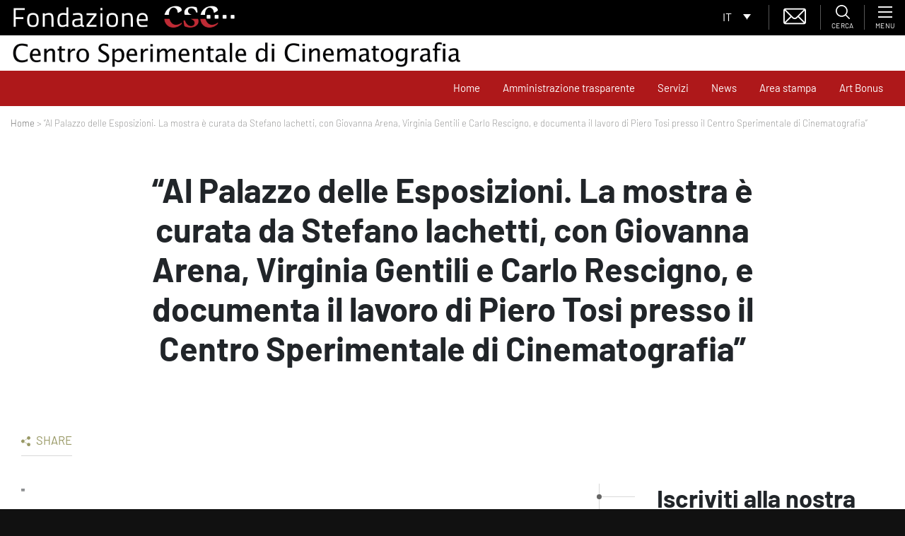

--- FILE ---
content_type: text/html; charset=UTF-8
request_url: https://www.fondazionecsc.it/al-palazzo-delle-esposizioni-la-mostra-e-curata-da-stefano-iachetti-con-giovanna-arena-virginia-gentili-e-carlo-rescigno-e-documenta-il-lavoro-di-piero-tosi-presso-il-centro-sperimentale-di-cinem/
body_size: 26080
content:
<!DOCTYPE html>
<html lang="it">
<head>
    <script type="text/javascript">

    var _paq = window._paq = window._paq || [];

    /* tracker methods like "setCustomDimension" should be called before "trackPageView" */

    _paq.push(['trackPageView']);

    _paq.push(['enableLinkTracking']);

    (function() {

    var u="https://ingestion.webanalytics.italia.it/";

    _paq.push(['setTrackerUrl', u+'matomo.php']);

    _paq.push(['setSiteId', 'D53O5b2qOv']);

    var d=document, g=d.createElement('script'), s=d.getElementsByTagName('script')[0];

    g.type='text/javascript'; g.async=true; g.src=u+'matomo.js'; s.parentNode.insertBefore(g,s);

    })();

    </script>

    <!-- End Matomo Code -->
	<meta charset="UTF-8">
	<meta name="viewport" content="width=device-width, initial-scale=1, shrink-to-fit=no">
	<link rel="profile" href="http://gmpg.org/xfn/11">
	<link rel="shortcut icon" href="https://fondazionecsc.b-cdn.net/wp-content/themes/understrap-child/img/favicon.png">
	<meta name='robots' content='index, follow, max-image-preview:large, max-snippet:-1, max-video-preview:-1' />
	<style>img:is([sizes="auto" i], [sizes^="auto," i]) { contain-intrinsic-size: 3000px 1500px }</style>
	
	<!-- This site is optimized with the Yoast SEO plugin v26.7 - https://yoast.com/wordpress/plugins/seo/ -->
	<title>&quot;Al Palazzo delle Esposizioni. La mostra è curata da Stefano Iachetti, con Giovanna Arena, Virginia Gentili e Carlo Rescigno, e documenta il lavoro di Piero Tosi presso il Centro Sperimentale di Cinematografia&quot; - Centro Sperimentale di Cinematografia</title>
	<meta name="description" content="&quot;Piero Tosi. Esercizi sulla Bellezza. Gli anni del Csc 1988-2016&quot;" />
	<link rel="canonical" href="https://www.fondazionecsc.it/al-palazzo-delle-esposizioni-la-mostra-e-curata-da-stefano-iachetti-con-giovanna-arena-virginia-gentili-e-carlo-rescigno-e-documenta-il-lavoro-di-piero-tosi-presso-il-centro-sperimentale-di-cinem/" />
	<meta property="og:locale" content="it_IT" />
	<meta property="og:type" content="article" />
	<meta property="og:title" content="&quot;Al Palazzo delle Esposizioni. La mostra è curata da Stefano Iachetti, con Giovanna Arena, Virginia Gentili e Carlo Rescigno, e documenta il lavoro di Piero Tosi presso il Centro Sperimentale di Cinematografia&quot; - Centro Sperimentale di Cinematografia" />
	<meta property="og:description" content="&quot;Piero Tosi. Esercizi sulla Bellezza. Gli anni del Csc 1988-2016&quot;" />
	<meta property="og:url" content="https://www.fondazionecsc.it/al-palazzo-delle-esposizioni-la-mostra-e-curata-da-stefano-iachetti-con-giovanna-arena-virginia-gentili-e-carlo-rescigno-e-documenta-il-lavoro-di-piero-tosi-presso-il-centro-sperimentale-di-cinem/" />
	<meta property="og:site_name" content="Centro Sperimentale di Cinematografia" />
	<meta property="article:published_time" content="2019-11-28T11:41:00+00:00" />
	<meta name="author" content="admin" />
	<meta name="twitter:card" content="summary_large_image" />
	<meta name="twitter:label1" content="Scritto da" />
	<meta name="twitter:data1" content="admin" />
	<meta name="twitter:label2" content="Tempo di lettura stimato" />
	<meta name="twitter:data2" content="4 minuti" />
	<script type="application/ld+json" class="yoast-schema-graph">{"@context":"https://schema.org","@graph":[{"@type":"Article","@id":"https://www.fondazionecsc.it/al-palazzo-delle-esposizioni-la-mostra-e-curata-da-stefano-iachetti-con-giovanna-arena-virginia-gentili-e-carlo-rescigno-e-documenta-il-lavoro-di-piero-tosi-presso-il-centro-sperimentale-di-cinem/#article","isPartOf":{"@id":"https://www.fondazionecsc.it/al-palazzo-delle-esposizioni-la-mostra-e-curata-da-stefano-iachetti-con-giovanna-arena-virginia-gentili-e-carlo-rescigno-e-documenta-il-lavoro-di-piero-tosi-presso-il-centro-sperimentale-di-cinem/"},"author":{"name":"admin","@id":"https://www.fondazionecsc.it/#/schema/person/39e4c1e08a11da56563d7155d48a0612"},"headline":"&#8220;Al Palazzo delle Esposizioni. La mostra è curata da Stefano Iachetti, con Giovanna Arena, Virginia Gentili e Carlo Rescigno, e documenta il lavoro di Piero Tosi presso il Centro Sperimentale di Cinematografia&#8221;","datePublished":"2019-11-28T11:41:00+00:00","mainEntityOfPage":{"@id":"https://www.fondazionecsc.it/al-palazzo-delle-esposizioni-la-mostra-e-curata-da-stefano-iachetti-con-giovanna-arena-virginia-gentili-e-carlo-rescigno-e-documenta-il-lavoro-di-piero-tosi-presso-il-centro-sperimentale-di-cinem/"},"wordCount":776,"commentCount":0,"articleSection":["Non categorizzato"],"inLanguage":"it-IT","potentialAction":[{"@type":"CommentAction","name":"Comment","target":["https://www.fondazionecsc.it/al-palazzo-delle-esposizioni-la-mostra-e-curata-da-stefano-iachetti-con-giovanna-arena-virginia-gentili-e-carlo-rescigno-e-documenta-il-lavoro-di-piero-tosi-presso-il-centro-sperimentale-di-cinem/#respond"]}]},{"@type":"WebPage","@id":"https://www.fondazionecsc.it/al-palazzo-delle-esposizioni-la-mostra-e-curata-da-stefano-iachetti-con-giovanna-arena-virginia-gentili-e-carlo-rescigno-e-documenta-il-lavoro-di-piero-tosi-presso-il-centro-sperimentale-di-cinem/","url":"https://www.fondazionecsc.it/al-palazzo-delle-esposizioni-la-mostra-e-curata-da-stefano-iachetti-con-giovanna-arena-virginia-gentili-e-carlo-rescigno-e-documenta-il-lavoro-di-piero-tosi-presso-il-centro-sperimentale-di-cinem/","name":"\"Al Palazzo delle Esposizioni. La mostra è curata da Stefano Iachetti, con Giovanna Arena, Virginia Gentili e Carlo Rescigno, e documenta il lavoro di Piero Tosi presso il Centro Sperimentale di Cinematografia\" - Centro Sperimentale di Cinematografia","isPartOf":{"@id":"https://www.fondazionecsc.it/#website"},"datePublished":"2019-11-28T11:41:00+00:00","author":{"@id":"https://www.fondazionecsc.it/#/schema/person/39e4c1e08a11da56563d7155d48a0612"},"description":"\"Piero Tosi. Esercizi sulla Bellezza. Gli anni del Csc 1988-2016\"","breadcrumb":{"@id":"https://www.fondazionecsc.it/al-palazzo-delle-esposizioni-la-mostra-e-curata-da-stefano-iachetti-con-giovanna-arena-virginia-gentili-e-carlo-rescigno-e-documenta-il-lavoro-di-piero-tosi-presso-il-centro-sperimentale-di-cinem/#breadcrumb"},"inLanguage":"it-IT","potentialAction":[{"@type":"ReadAction","target":["https://www.fondazionecsc.it/al-palazzo-delle-esposizioni-la-mostra-e-curata-da-stefano-iachetti-con-giovanna-arena-virginia-gentili-e-carlo-rescigno-e-documenta-il-lavoro-di-piero-tosi-presso-il-centro-sperimentale-di-cinem/"]}]},{"@type":"BreadcrumbList","@id":"https://www.fondazionecsc.it/al-palazzo-delle-esposizioni-la-mostra-e-curata-da-stefano-iachetti-con-giovanna-arena-virginia-gentili-e-carlo-rescigno-e-documenta-il-lavoro-di-piero-tosi-presso-il-centro-sperimentale-di-cinem/#breadcrumb","itemListElement":[{"@type":"ListItem","position":1,"name":"Home","item":"https://www.fondazionecsc.it/"},{"@type":"ListItem","position":2,"name":"&#8220;Al Palazzo delle Esposizioni. La mostra è curata da Stefano Iachetti, con Giovanna Arena, Virginia Gentili e Carlo Rescigno, e documenta il lavoro di Piero Tosi presso il Centro Sperimentale di Cinematografia&#8221;"}]},{"@type":"WebSite","@id":"https://www.fondazionecsc.it/#website","url":"https://www.fondazionecsc.it/","name":"Centro Sperimentale di Cinematografia","description":"","potentialAction":[{"@type":"SearchAction","target":{"@type":"EntryPoint","urlTemplate":"https://www.fondazionecsc.it/?s={search_term_string}"},"query-input":{"@type":"PropertyValueSpecification","valueRequired":true,"valueName":"search_term_string"}}],"inLanguage":"it-IT"},{"@type":"Person","@id":"https://www.fondazionecsc.it/#/schema/person/39e4c1e08a11da56563d7155d48a0612","name":"admin","image":{"@type":"ImageObject","inLanguage":"it-IT","@id":"https://www.fondazionecsc.it/#/schema/person/image/","url":"https://secure.gravatar.com/avatar/45668dd9aa89174be4f885433e6eb5e1?s=96&d=mm&r=g","contentUrl":"https://secure.gravatar.com/avatar/45668dd9aa89174be4f885433e6eb5e1?s=96&d=mm&r=g","caption":"admin"}}]}</script>
	<!-- / Yoast SEO plugin. -->


<link rel='dns-prefetch' href='//cdn.iubenda.com' />
<link rel='preconnect' href='https://fondazionecsc.b-cdn.net' />
<link rel="alternate" type="application/rss+xml" title="Centro Sperimentale di Cinematografia &raquo; Feed" href="https://www.fondazionecsc.it/feed/" />
<link rel="alternate" type="application/rss+xml" title="Centro Sperimentale di Cinematografia &raquo; Feed dei commenti" href="https://www.fondazionecsc.it/comments/feed/" />
<link rel="alternate" type="application/rss+xml" title="Centro Sperimentale di Cinematografia &raquo; &#8220;Al Palazzo delle Esposizioni. La mostra è curata da Stefano Iachetti, con Giovanna Arena, Virginia Gentili e Carlo Rescigno, e documenta il lavoro di Piero Tosi presso il Centro Sperimentale di Cinematografia&#8221; Feed dei commenti" href="https://www.fondazionecsc.it/al-palazzo-delle-esposizioni-la-mostra-e-curata-da-stefano-iachetti-con-giovanna-arena-virginia-gentili-e-carlo-rescigno-e-documenta-il-lavoro-di-piero-tosi-presso-il-centro-sperimentale-di-cinem/feed/" />
<script type="text/javascript">
/* <![CDATA[ */
window._wpemojiSettings = {"baseUrl":"https:\/\/s.w.org\/images\/core\/emoji\/15.0.3\/72x72\/","ext":".png","svgUrl":"https:\/\/s.w.org\/images\/core\/emoji\/15.0.3\/svg\/","svgExt":".svg","source":{"concatemoji":"https:\/\/fondazionecsc.b-cdn.net\/wp-includes\/js\/wp-emoji-release.min.js?ver=6.7.4"}};
/*! This file is auto-generated */
!function(i,n){var o,s,e;function c(e){try{var t={supportTests:e,timestamp:(new Date).valueOf()};sessionStorage.setItem(o,JSON.stringify(t))}catch(e){}}function p(e,t,n){e.clearRect(0,0,e.canvas.width,e.canvas.height),e.fillText(t,0,0);var t=new Uint32Array(e.getImageData(0,0,e.canvas.width,e.canvas.height).data),r=(e.clearRect(0,0,e.canvas.width,e.canvas.height),e.fillText(n,0,0),new Uint32Array(e.getImageData(0,0,e.canvas.width,e.canvas.height).data));return t.every(function(e,t){return e===r[t]})}function u(e,t,n){switch(t){case"flag":return n(e,"\ud83c\udff3\ufe0f\u200d\u26a7\ufe0f","\ud83c\udff3\ufe0f\u200b\u26a7\ufe0f")?!1:!n(e,"\ud83c\uddfa\ud83c\uddf3","\ud83c\uddfa\u200b\ud83c\uddf3")&&!n(e,"\ud83c\udff4\udb40\udc67\udb40\udc62\udb40\udc65\udb40\udc6e\udb40\udc67\udb40\udc7f","\ud83c\udff4\u200b\udb40\udc67\u200b\udb40\udc62\u200b\udb40\udc65\u200b\udb40\udc6e\u200b\udb40\udc67\u200b\udb40\udc7f");case"emoji":return!n(e,"\ud83d\udc26\u200d\u2b1b","\ud83d\udc26\u200b\u2b1b")}return!1}function f(e,t,n){var r="undefined"!=typeof WorkerGlobalScope&&self instanceof WorkerGlobalScope?new OffscreenCanvas(300,150):i.createElement("canvas"),a=r.getContext("2d",{willReadFrequently:!0}),o=(a.textBaseline="top",a.font="600 32px Arial",{});return e.forEach(function(e){o[e]=t(a,e,n)}),o}function t(e){var t=i.createElement("script");t.src=e,t.defer=!0,i.head.appendChild(t)}"undefined"!=typeof Promise&&(o="wpEmojiSettingsSupports",s=["flag","emoji"],n.supports={everything:!0,everythingExceptFlag:!0},e=new Promise(function(e){i.addEventListener("DOMContentLoaded",e,{once:!0})}),new Promise(function(t){var n=function(){try{var e=JSON.parse(sessionStorage.getItem(o));if("object"==typeof e&&"number"==typeof e.timestamp&&(new Date).valueOf()<e.timestamp+604800&&"object"==typeof e.supportTests)return e.supportTests}catch(e){}return null}();if(!n){if("undefined"!=typeof Worker&&"undefined"!=typeof OffscreenCanvas&&"undefined"!=typeof URL&&URL.createObjectURL&&"undefined"!=typeof Blob)try{var e="postMessage("+f.toString()+"("+[JSON.stringify(s),u.toString(),p.toString()].join(",")+"));",r=new Blob([e],{type:"text/javascript"}),a=new Worker(URL.createObjectURL(r),{name:"wpTestEmojiSupports"});return void(a.onmessage=function(e){c(n=e.data),a.terminate(),t(n)})}catch(e){}c(n=f(s,u,p))}t(n)}).then(function(e){for(var t in e)n.supports[t]=e[t],n.supports.everything=n.supports.everything&&n.supports[t],"flag"!==t&&(n.supports.everythingExceptFlag=n.supports.everythingExceptFlag&&n.supports[t]);n.supports.everythingExceptFlag=n.supports.everythingExceptFlag&&!n.supports.flag,n.DOMReady=!1,n.readyCallback=function(){n.DOMReady=!0}}).then(function(){return e}).then(function(){var e;n.supports.everything||(n.readyCallback(),(e=n.source||{}).concatemoji?t(e.concatemoji):e.wpemoji&&e.twemoji&&(t(e.twemoji),t(e.wpemoji)))}))}((window,document),window._wpemojiSettings);
/* ]]> */
</script>
<style id='wp-emoji-styles-inline-css' type='text/css'>

	img.wp-smiley, img.emoji {
		display: inline !important;
		border: none !important;
		box-shadow: none !important;
		height: 1em !important;
		width: 1em !important;
		margin: 0 0.07em !important;
		vertical-align: -0.1em !important;
		background: none !important;
		padding: 0 !important;
	}
</style>
<link rel='stylesheet' id='wp-block-library-css' href='https://fondazionecsc.b-cdn.net/wp-includes/css/dist/block-library/style.min.css?ver=6.7.4' type='text/css' media='all' />
<link rel='stylesheet' id='wp-bootstrap-blocks-styles-css' href='https://www.fondazionecsc.it/wp-content/plugins/wp-bootstrap-blocks/build/style-index.css?ver=5.2.1' type='text/css' media='all' />
<style id='classic-theme-styles-inline-css' type='text/css'>
/*! This file is auto-generated */
.wp-block-button__link{color:#fff;background-color:#32373c;border-radius:9999px;box-shadow:none;text-decoration:none;padding:calc(.667em + 2px) calc(1.333em + 2px);font-size:1.125em}.wp-block-file__button{background:#32373c;color:#fff;text-decoration:none}
</style>
<style id='global-styles-inline-css' type='text/css'>
:root{--wp--preset--aspect-ratio--square: 1;--wp--preset--aspect-ratio--4-3: 4/3;--wp--preset--aspect-ratio--3-4: 3/4;--wp--preset--aspect-ratio--3-2: 3/2;--wp--preset--aspect-ratio--2-3: 2/3;--wp--preset--aspect-ratio--16-9: 16/9;--wp--preset--aspect-ratio--9-16: 9/16;--wp--preset--color--black: #000000;--wp--preset--color--cyan-bluish-gray: #abb8c3;--wp--preset--color--white: #fff;--wp--preset--color--pale-pink: #f78da7;--wp--preset--color--vivid-red: #cf2e2e;--wp--preset--color--luminous-vivid-orange: #ff6900;--wp--preset--color--luminous-vivid-amber: #fcb900;--wp--preset--color--light-green-cyan: #7bdcb5;--wp--preset--color--vivid-green-cyan: #00d084;--wp--preset--color--pale-cyan-blue: #8ed1fc;--wp--preset--color--vivid-cyan-blue: #0693e3;--wp--preset--color--vivid-purple: #9b51e0;--wp--preset--color--blue: #007bff;--wp--preset--color--indigo: #6610f2;--wp--preset--color--purple: #5533ff;--wp--preset--color--pink: #e83e8c;--wp--preset--color--red: #dc3545;--wp--preset--color--orange: #fd7e14;--wp--preset--color--yellow: #ffc107;--wp--preset--color--green: #28a745;--wp--preset--color--teal: #20c997;--wp--preset--color--cyan: #17a2b8;--wp--preset--color--gray: #6c757d;--wp--preset--color--gray-dark: #343a40;--wp--preset--gradient--vivid-cyan-blue-to-vivid-purple: linear-gradient(135deg,rgba(6,147,227,1) 0%,rgb(155,81,224) 100%);--wp--preset--gradient--light-green-cyan-to-vivid-green-cyan: linear-gradient(135deg,rgb(122,220,180) 0%,rgb(0,208,130) 100%);--wp--preset--gradient--luminous-vivid-amber-to-luminous-vivid-orange: linear-gradient(135deg,rgba(252,185,0,1) 0%,rgba(255,105,0,1) 100%);--wp--preset--gradient--luminous-vivid-orange-to-vivid-red: linear-gradient(135deg,rgba(255,105,0,1) 0%,rgb(207,46,46) 100%);--wp--preset--gradient--very-light-gray-to-cyan-bluish-gray: linear-gradient(135deg,rgb(238,238,238) 0%,rgb(169,184,195) 100%);--wp--preset--gradient--cool-to-warm-spectrum: linear-gradient(135deg,rgb(74,234,220) 0%,rgb(151,120,209) 20%,rgb(207,42,186) 40%,rgb(238,44,130) 60%,rgb(251,105,98) 80%,rgb(254,248,76) 100%);--wp--preset--gradient--blush-light-purple: linear-gradient(135deg,rgb(255,206,236) 0%,rgb(152,150,240) 100%);--wp--preset--gradient--blush-bordeaux: linear-gradient(135deg,rgb(254,205,165) 0%,rgb(254,45,45) 50%,rgb(107,0,62) 100%);--wp--preset--gradient--luminous-dusk: linear-gradient(135deg,rgb(255,203,112) 0%,rgb(199,81,192) 50%,rgb(65,88,208) 100%);--wp--preset--gradient--pale-ocean: linear-gradient(135deg,rgb(255,245,203) 0%,rgb(182,227,212) 50%,rgb(51,167,181) 100%);--wp--preset--gradient--electric-grass: linear-gradient(135deg,rgb(202,248,128) 0%,rgb(113,206,126) 100%);--wp--preset--gradient--midnight: linear-gradient(135deg,rgb(2,3,129) 0%,rgb(40,116,252) 100%);--wp--preset--font-size--small: 13px;--wp--preset--font-size--medium: 20px;--wp--preset--font-size--large: 36px;--wp--preset--font-size--x-large: 42px;--wp--preset--spacing--20: 0.44rem;--wp--preset--spacing--30: 0.67rem;--wp--preset--spacing--40: 1rem;--wp--preset--spacing--50: 1.5rem;--wp--preset--spacing--60: 2.25rem;--wp--preset--spacing--70: 3.38rem;--wp--preset--spacing--80: 5.06rem;--wp--preset--shadow--natural: 6px 6px 9px rgba(0, 0, 0, 0.2);--wp--preset--shadow--deep: 12px 12px 50px rgba(0, 0, 0, 0.4);--wp--preset--shadow--sharp: 6px 6px 0px rgba(0, 0, 0, 0.2);--wp--preset--shadow--outlined: 6px 6px 0px -3px rgba(255, 255, 255, 1), 6px 6px rgba(0, 0, 0, 1);--wp--preset--shadow--crisp: 6px 6px 0px rgba(0, 0, 0, 1);}:where(.is-layout-flex){gap: 0.5em;}:where(.is-layout-grid){gap: 0.5em;}body .is-layout-flex{display: flex;}.is-layout-flex{flex-wrap: wrap;align-items: center;}.is-layout-flex > :is(*, div){margin: 0;}body .is-layout-grid{display: grid;}.is-layout-grid > :is(*, div){margin: 0;}:where(.wp-block-columns.is-layout-flex){gap: 2em;}:where(.wp-block-columns.is-layout-grid){gap: 2em;}:where(.wp-block-post-template.is-layout-flex){gap: 1.25em;}:where(.wp-block-post-template.is-layout-grid){gap: 1.25em;}.has-black-color{color: var(--wp--preset--color--black) !important;}.has-cyan-bluish-gray-color{color: var(--wp--preset--color--cyan-bluish-gray) !important;}.has-white-color{color: var(--wp--preset--color--white) !important;}.has-pale-pink-color{color: var(--wp--preset--color--pale-pink) !important;}.has-vivid-red-color{color: var(--wp--preset--color--vivid-red) !important;}.has-luminous-vivid-orange-color{color: var(--wp--preset--color--luminous-vivid-orange) !important;}.has-luminous-vivid-amber-color{color: var(--wp--preset--color--luminous-vivid-amber) !important;}.has-light-green-cyan-color{color: var(--wp--preset--color--light-green-cyan) !important;}.has-vivid-green-cyan-color{color: var(--wp--preset--color--vivid-green-cyan) !important;}.has-pale-cyan-blue-color{color: var(--wp--preset--color--pale-cyan-blue) !important;}.has-vivid-cyan-blue-color{color: var(--wp--preset--color--vivid-cyan-blue) !important;}.has-vivid-purple-color{color: var(--wp--preset--color--vivid-purple) !important;}.has-black-background-color{background-color: var(--wp--preset--color--black) !important;}.has-cyan-bluish-gray-background-color{background-color: var(--wp--preset--color--cyan-bluish-gray) !important;}.has-white-background-color{background-color: var(--wp--preset--color--white) !important;}.has-pale-pink-background-color{background-color: var(--wp--preset--color--pale-pink) !important;}.has-vivid-red-background-color{background-color: var(--wp--preset--color--vivid-red) !important;}.has-luminous-vivid-orange-background-color{background-color: var(--wp--preset--color--luminous-vivid-orange) !important;}.has-luminous-vivid-amber-background-color{background-color: var(--wp--preset--color--luminous-vivid-amber) !important;}.has-light-green-cyan-background-color{background-color: var(--wp--preset--color--light-green-cyan) !important;}.has-vivid-green-cyan-background-color{background-color: var(--wp--preset--color--vivid-green-cyan) !important;}.has-pale-cyan-blue-background-color{background-color: var(--wp--preset--color--pale-cyan-blue) !important;}.has-vivid-cyan-blue-background-color{background-color: var(--wp--preset--color--vivid-cyan-blue) !important;}.has-vivid-purple-background-color{background-color: var(--wp--preset--color--vivid-purple) !important;}.has-black-border-color{border-color: var(--wp--preset--color--black) !important;}.has-cyan-bluish-gray-border-color{border-color: var(--wp--preset--color--cyan-bluish-gray) !important;}.has-white-border-color{border-color: var(--wp--preset--color--white) !important;}.has-pale-pink-border-color{border-color: var(--wp--preset--color--pale-pink) !important;}.has-vivid-red-border-color{border-color: var(--wp--preset--color--vivid-red) !important;}.has-luminous-vivid-orange-border-color{border-color: var(--wp--preset--color--luminous-vivid-orange) !important;}.has-luminous-vivid-amber-border-color{border-color: var(--wp--preset--color--luminous-vivid-amber) !important;}.has-light-green-cyan-border-color{border-color: var(--wp--preset--color--light-green-cyan) !important;}.has-vivid-green-cyan-border-color{border-color: var(--wp--preset--color--vivid-green-cyan) !important;}.has-pale-cyan-blue-border-color{border-color: var(--wp--preset--color--pale-cyan-blue) !important;}.has-vivid-cyan-blue-border-color{border-color: var(--wp--preset--color--vivid-cyan-blue) !important;}.has-vivid-purple-border-color{border-color: var(--wp--preset--color--vivid-purple) !important;}.has-vivid-cyan-blue-to-vivid-purple-gradient-background{background: var(--wp--preset--gradient--vivid-cyan-blue-to-vivid-purple) !important;}.has-light-green-cyan-to-vivid-green-cyan-gradient-background{background: var(--wp--preset--gradient--light-green-cyan-to-vivid-green-cyan) !important;}.has-luminous-vivid-amber-to-luminous-vivid-orange-gradient-background{background: var(--wp--preset--gradient--luminous-vivid-amber-to-luminous-vivid-orange) !important;}.has-luminous-vivid-orange-to-vivid-red-gradient-background{background: var(--wp--preset--gradient--luminous-vivid-orange-to-vivid-red) !important;}.has-very-light-gray-to-cyan-bluish-gray-gradient-background{background: var(--wp--preset--gradient--very-light-gray-to-cyan-bluish-gray) !important;}.has-cool-to-warm-spectrum-gradient-background{background: var(--wp--preset--gradient--cool-to-warm-spectrum) !important;}.has-blush-light-purple-gradient-background{background: var(--wp--preset--gradient--blush-light-purple) !important;}.has-blush-bordeaux-gradient-background{background: var(--wp--preset--gradient--blush-bordeaux) !important;}.has-luminous-dusk-gradient-background{background: var(--wp--preset--gradient--luminous-dusk) !important;}.has-pale-ocean-gradient-background{background: var(--wp--preset--gradient--pale-ocean) !important;}.has-electric-grass-gradient-background{background: var(--wp--preset--gradient--electric-grass) !important;}.has-midnight-gradient-background{background: var(--wp--preset--gradient--midnight) !important;}.has-small-font-size{font-size: var(--wp--preset--font-size--small) !important;}.has-medium-font-size{font-size: var(--wp--preset--font-size--medium) !important;}.has-large-font-size{font-size: var(--wp--preset--font-size--large) !important;}.has-x-large-font-size{font-size: var(--wp--preset--font-size--x-large) !important;}
:where(.wp-block-post-template.is-layout-flex){gap: 1.25em;}:where(.wp-block-post-template.is-layout-grid){gap: 1.25em;}
:where(.wp-block-columns.is-layout-flex){gap: 2em;}:where(.wp-block-columns.is-layout-grid){gap: 2em;}
:root :where(.wp-block-pullquote){font-size: 1.5em;line-height: 1.6;}
</style>
<link rel='stylesheet' id='dashicons-css' href='https://fondazionecsc.b-cdn.net/wp-includes/css/dashicons.min.css?ver=6.7.4' type='text/css' media='all' />
<link rel='stylesheet' id='admin-bar-css' href='https://fondazionecsc.b-cdn.net/wp-includes/css/admin-bar.min.css?ver=6.7.4' type='text/css' media='all' />
<style id='admin-bar-inline-css' type='text/css'>

    /* Hide CanvasJS credits for P404 charts specifically */
    #p404RedirectChart .canvasjs-chart-credit {
        display: none !important;
    }
    
    #p404RedirectChart canvas {
        border-radius: 6px;
    }

    .p404-redirect-adminbar-weekly-title {
        font-weight: bold;
        font-size: 14px;
        color: #fff;
        margin-bottom: 6px;
    }

    #wpadminbar #wp-admin-bar-p404_free_top_button .ab-icon:before {
        content: "\f103";
        color: #dc3545;
        top: 3px;
    }
    
    #wp-admin-bar-p404_free_top_button .ab-item {
        min-width: 80px !important;
        padding: 0px !important;
    }
    
    /* Ensure proper positioning and z-index for P404 dropdown */
    .p404-redirect-adminbar-dropdown-wrap { 
        min-width: 0; 
        padding: 0;
        position: static !important;
    }
    
    #wpadminbar #wp-admin-bar-p404_free_top_button_dropdown {
        position: static !important;
    }
    
    #wpadminbar #wp-admin-bar-p404_free_top_button_dropdown .ab-item {
        padding: 0 !important;
        margin: 0 !important;
    }
    
    .p404-redirect-dropdown-container {
        min-width: 340px;
        padding: 18px 18px 12px 18px;
        background: #23282d !important;
        color: #fff;
        border-radius: 12px;
        box-shadow: 0 8px 32px rgba(0,0,0,0.25);
        margin-top: 10px;
        position: relative !important;
        z-index: 999999 !important;
        display: block !important;
        border: 1px solid #444;
    }
    
    /* Ensure P404 dropdown appears on hover */
    #wpadminbar #wp-admin-bar-p404_free_top_button .p404-redirect-dropdown-container { 
        display: none !important;
    }
    
    #wpadminbar #wp-admin-bar-p404_free_top_button:hover .p404-redirect-dropdown-container { 
        display: block !important;
    }
    
    #wpadminbar #wp-admin-bar-p404_free_top_button:hover #wp-admin-bar-p404_free_top_button_dropdown .p404-redirect-dropdown-container {
        display: block !important;
    }
    
    .p404-redirect-card {
        background: #2c3338;
        border-radius: 8px;
        padding: 18px 18px 12px 18px;
        box-shadow: 0 2px 8px rgba(0,0,0,0.07);
        display: flex;
        flex-direction: column;
        align-items: flex-start;
        border: 1px solid #444;
    }
    
    .p404-redirect-btn {
        display: inline-block;
        background: #dc3545;
        color: #fff !important;
        font-weight: bold;
        padding: 5px 22px;
        border-radius: 8px;
        text-decoration: none;
        font-size: 17px;
        transition: background 0.2s, box-shadow 0.2s;
        margin-top: 8px;
        box-shadow: 0 2px 8px rgba(220,53,69,0.15);
        text-align: center;
        line-height: 1.6;
    }
    
    .p404-redirect-btn:hover {
        background: #c82333;
        color: #fff !important;
        box-shadow: 0 4px 16px rgba(220,53,69,0.25);
    }
    
    /* Prevent conflicts with other admin bar dropdowns */
    #wpadminbar .ab-top-menu > li:hover > .ab-item,
    #wpadminbar .ab-top-menu > li.hover > .ab-item {
        z-index: auto;
    }
    
    #wpadminbar #wp-admin-bar-p404_free_top_button:hover > .ab-item {
        z-index: 999998 !important;
    }
    
</style>
<link rel='stylesheet' id='contact-form-7-css' href='https://www.fondazionecsc.it/wp-content/plugins/contact-form-7/includes/css/styles.css?ver=6.1.4' type='text/css' media='all' />
<style id='fsb-flexible-spacer-style-inline-css' type='text/css'>
.fsb-style-show-front{position:relative;z-index:2;}@media screen and (min-width:1025px){.fsb-flexible-spacer__device--md,.fsb-flexible-spacer__device--sm{display:none;}}@media screen and (min-width:769px) and (max-width:1024px){.fsb-flexible-spacer__device--lg,.fsb-flexible-spacer__device--sm{display:none;}}@media screen and (max-width:768px){.fsb-flexible-spacer__device--lg,.fsb-flexible-spacer__device--md{display:none;}}
</style>
<link rel='stylesheet' id='woocommerce-layout-css' href='https://www.fondazionecsc.it/wp-content/plugins/woocommerce/assets/css/woocommerce-layout.css?ver=10.3.7' type='text/css' media='all' />
<link rel='stylesheet' id='woocommerce-smallscreen-css' href='https://www.fondazionecsc.it/wp-content/plugins/woocommerce/assets/css/woocommerce-smallscreen.css?ver=10.3.7' type='text/css' media='only screen and (max-width: 768px)' />
<link rel='stylesheet' id='woocommerce-general-css' href='https://www.fondazionecsc.it/wp-content/plugins/woocommerce/assets/css/woocommerce.css?ver=10.3.7' type='text/css' media='all' />
<style id='woocommerce-inline-inline-css' type='text/css'>
.woocommerce form .form-row .required { visibility: visible; }
</style>
<link rel='stylesheet' id='wpcf7-redirect-script-frontend-css' href='https://www.fondazionecsc.it/wp-content/plugins/wpcf7-redirect/build/assets/frontend-script.css?ver=2c532d7e2be36f6af233' type='text/css' media='all' />
<link rel='stylesheet' id='wpml-legacy-dropdown-0-css' href='https://www.fondazionecsc.it/wp-content/plugins/sitepress-multilingual-cms/templates/language-switchers/legacy-dropdown/style.min.css?ver=1' type='text/css' media='all' />
<link rel='stylesheet' id='brands-styles-css' href='https://www.fondazionecsc.it/wp-content/plugins/woocommerce/assets/css/brands.css?ver=10.3.7' type='text/css' media='all' />
<link rel='stylesheet' id='swiperjs-styles-css' href='https://fondazionecsc.b-cdn.net/wp-content/themes/understrap-child/js/swiperjs/css/swiper.min.css?ver=5.0.3' type='text/css' media='all' />
<link rel='stylesheet' id='tempusdominus-css' href='https://fondazionecsc.b-cdn.net/wp-content/themes/understrap-child/js/bootstrap-tempus-dominus/build/css/tempusdominus-bootstrap-4.min.css?ver=6.7.4' type='text/css' media='all' />
<link rel='stylesheet' id='lightbox-styles-css' href='https://fondazionecsc.b-cdn.net/wp-content/themes/understrap-child/js/lightbox2/dist/css/lightbox.min.css?ver=5.0.3' type='text/css' media='all' />
<link rel='stylesheet' id='slidemenu-styles-css' href='https://fondazionecsc.b-cdn.net/wp-content/themes/understrap-child/js/slide-menu/SlideMenu.css?ver=0.1' type='text/css' media='all' />
<link rel='stylesheet' id='c2i-styles-css' href='https://fondazionecsc.b-cdn.net/wp-content/themes/understrap-child/style-c2i.css?ver=1.0.2' type='text/css' media='all' />
<link rel='stylesheet' id='understrap-styles-css' href='https://fondazionecsc.b-cdn.net/wp-content/themes/understrap/css/theme-bootstrap4.min.css?ver=.1720078665' type='text/css' media='all' />
<link rel='stylesheet' id='heateor_sss_frontend_css-css' href='https://www.fondazionecsc.it/wp-content/plugins/sassy-social-share/public/css/sassy-social-share-public.css?ver=3.3.79' type='text/css' media='all' />
<style id='heateor_sss_frontend_css-inline-css' type='text/css'>
.heateor_sss_button_instagram span.heateor_sss_svg,a.heateor_sss_instagram span.heateor_sss_svg{background:radial-gradient(circle at 30% 107%,#fdf497 0,#fdf497 5%,#fd5949 45%,#d6249f 60%,#285aeb 90%)}.heateor_sss_horizontal_sharing .heateor_sss_svg,.heateor_sss_standard_follow_icons_container .heateor_sss_svg{color:#fff;border-width:0px;border-style:solid;border-color:transparent}.heateor_sss_horizontal_sharing .heateorSssTCBackground{color:#666}.heateor_sss_horizontal_sharing span.heateor_sss_svg:hover,.heateor_sss_standard_follow_icons_container span.heateor_sss_svg:hover{border-color:transparent;}.heateor_sss_vertical_sharing span.heateor_sss_svg,.heateor_sss_floating_follow_icons_container span.heateor_sss_svg{color:#fff;border-width:0px;border-style:solid;border-color:transparent;}.heateor_sss_vertical_sharing .heateorSssTCBackground{color:#666;}.heateor_sss_vertical_sharing span.heateor_sss_svg:hover,.heateor_sss_floating_follow_icons_container span.heateor_sss_svg:hover{border-color:transparent;}@media screen and (max-width:783px) {.heateor_sss_vertical_sharing{display:none!important}}
</style>
<style id='block-visibility-screen-size-styles-inline-css' type='text/css'>
/* Large screens (desktops, 992px and up) */
@media ( min-width: 992px ) {
	.block-visibility-hide-large-screen {
		display: none !important;
	}
}

/* Medium screens (tablets, between 768px and 992px) */
@media ( min-width: 768px ) and ( max-width: 991.98px ) {
	.block-visibility-hide-medium-screen {
		display: none !important;
	}
}

/* Small screens (mobile devices, less than 768px) */
@media ( max-width: 767.98px ) {
	.block-visibility-hide-small-screen {
		display: none !important;
	}
}
</style>

<script  type="text/javascript" class=" _iub_cs_skip" type="text/javascript" id="iubenda-head-inline-scripts-0">
/* <![CDATA[ */

var _iub = _iub || [];
_iub.csConfiguration = {"invalidateConsentWithoutLog":true,"consentOnContinuedBrowsing":false,"lang":"it","siteId":1812332,"perPurposeConsent":true,"cookiePolicyId":72305283,"cookiePolicyUrl":"https://www.fondazionecsc.it/privacy/", "banner":{ "acceptButtonDisplay":true,"customizeButtonDisplay":true,"acceptButtonColor":"#ae181a","acceptButtonCaptionColor":"white","customizeButtonColor":"#212121","customizeButtonCaptionColor":"white","rejectButtonDisplay":true,"rejectButtonColor":"#ae181a","rejectButtonCaptionColor":"white","position":"float-bottom-right","textColor":"#010101","backgroundColor":"#ffffff","listPurposes":true,"explicitWithdrawal":true }};
/* ]]> */
</script>
<script  type="text/javascript" charset="UTF-8" async="" class=" _iub_cs_skip" type="text/javascript" src="//cdn.iubenda.com/cs/iubenda_cs.js?ver=3.12.5" id="iubenda-head-scripts-0-js"></script>
<script type="text/javascript" src="https://fondazionecsc.b-cdn.net/wp-content/themes/understrap-child/js/jquery-3.3.1.min.js?ver=3.3.1" id="jquery-js"></script>
<script type="text/javascript" src="https://www.fondazionecsc.it/wp-content/plugins/woocommerce/assets/js/jquery-blockui/jquery.blockUI.min.js?ver=2.7.0-wc.10.3.7" id="wc-jquery-blockui-js" defer="defer" data-wp-strategy="defer"></script>
<script type="text/javascript" id="wc-add-to-cart-js-extra">
/* <![CDATA[ */
var wc_add_to_cart_params = {"ajax_url":"\/wp-admin\/admin-ajax.php","wc_ajax_url":"\/?wc-ajax=%%endpoint%%","i18n_view_cart":"Visualizza carrello","cart_url":"https:\/\/www.fondazionecsc.it\/carrello\/","is_cart":"","cart_redirect_after_add":"yes"};
/* ]]> */
</script>
<script type="text/javascript" src="https://www.fondazionecsc.it/wp-content/plugins/woocommerce/assets/js/frontend/add-to-cart.min.js?ver=10.3.7" id="wc-add-to-cart-js" defer="defer" data-wp-strategy="defer"></script>
<script type="text/javascript" src="https://www.fondazionecsc.it/wp-content/plugins/woocommerce/assets/js/js-cookie/js.cookie.min.js?ver=2.1.4-wc.10.3.7" id="wc-js-cookie-js" defer="defer" data-wp-strategy="defer"></script>
<script type="text/javascript" id="woocommerce-js-extra">
/* <![CDATA[ */
var woocommerce_params = {"ajax_url":"\/wp-admin\/admin-ajax.php","wc_ajax_url":"\/?wc-ajax=%%endpoint%%","i18n_password_show":"Mostra password","i18n_password_hide":"Nascondi password"};
/* ]]> */
</script>
<script type="text/javascript" src="https://www.fondazionecsc.it/wp-content/plugins/woocommerce/assets/js/frontend/woocommerce.min.js?ver=10.3.7" id="woocommerce-js" defer="defer" data-wp-strategy="defer"></script>
<script type="text/javascript" src="https://www.fondazionecsc.it/wp-content/plugins/sitepress-multilingual-cms/templates/language-switchers/legacy-dropdown/script.min.js?ver=1" id="wpml-legacy-dropdown-0-js"></script>
<script type="text/javascript" src="https://fondazionecsc.b-cdn.net/wp-content/themes/understrap-child/js/jquery-migrate-3.0.1.min.js?ver=3.0.1" id="jquery-migrate-js"></script>
<script type="text/javascript" src="https://fondazionecsc.b-cdn.net/wp-content/themes/understrap-child/js/moment/moment-with-locales.js?ver=0.7.2" id="moment-js-js"></script>
<script type="text/javascript" src="https://fondazionecsc.b-cdn.net/wp-content/themes/understrap-child/js/bootstrap-tempus-dominus/build/js/tempusdominus-bootstrap-4.min.js?ver=5.1.2" id="tempusdominus-js-js"></script>
<script type="text/javascript" src="https://fondazionecsc.b-cdn.net/wp-content/themes/understrap-child/js/swiperjs/js/swiper.min.js?ver=5.0.3" id="swiperjs-js-js"></script>
<script type="text/javascript" src="https://fondazionecsc.b-cdn.net/wp-content/themes/understrap-child/js/lightbox2/dist/js/lightbox.min.js?ver=5.0.3" id="lightbox-js-js"></script>
<script type="text/javascript" src="https://fondazionecsc.b-cdn.net/wp-content/themes/understrap-child/js/jquery-match-height/dist/jquery.matchHeight-min.js?ver=0.7.2" id="matchHeight-js-js"></script>
<script type="text/javascript" src="https://fondazionecsc.b-cdn.net/wp-content/themes/understrap-child/js/slide-menu/SlideMenu.js?ver=0.1" id="slidemenu-js-js"></script>
<link rel="https://api.w.org/" href="https://www.fondazionecsc.it/wp-json/" /><link rel="alternate" title="JSON" type="application/json" href="https://www.fondazionecsc.it/wp-json/wp/v2/posts/19485" /><link rel="EditURI" type="application/rsd+xml" title="RSD" href="https://www.fondazionecsc.it/xmlrpc.php?rsd" />
<meta name="generator" content="WordPress 6.7.4" />
<meta name="generator" content="WooCommerce 10.3.7" />
<link rel='shortlink' href='https://www.fondazionecsc.it/?p=19485' />
<link rel="alternate" title="oEmbed (JSON)" type="application/json+oembed" href="https://www.fondazionecsc.it/wp-json/oembed/1.0/embed?url=https%3A%2F%2Fwww.fondazionecsc.it%2Fal-palazzo-delle-esposizioni-la-mostra-e-curata-da-stefano-iachetti-con-giovanna-arena-virginia-gentili-e-carlo-rescigno-e-documenta-il-lavoro-di-piero-tosi-presso-il-centro-sperimentale-di-cinem%2F" />
<link rel="alternate" title="oEmbed (XML)" type="text/xml+oembed" href="https://www.fondazionecsc.it/wp-json/oembed/1.0/embed?url=https%3A%2F%2Fwww.fondazionecsc.it%2Fal-palazzo-delle-esposizioni-la-mostra-e-curata-da-stefano-iachetti-con-giovanna-arena-virginia-gentili-e-carlo-rescigno-e-documenta-il-lavoro-di-piero-tosi-presso-il-centro-sperimentale-di-cinem%2F&#038;format=xml" />
<meta name="generator" content="WPML ver:4.8.6 stt:1,27;" />
<meta name="mobile-web-app-capable" content="yes">
<meta name="apple-mobile-web-app-capable" content="yes">
<meta name="apple-mobile-web-app-title" content="Centro Sperimentale di Cinematografia - ">
	<noscript><style>.woocommerce-product-gallery{ opacity: 1 !important; }</style></noscript>
	<style type="text/css">.recentcomments a{display:inline !important;padding:0 !important;margin:0 !important;}</style>        <script>
            var sm;
            jQuery(function() {
                if ((jQuery('#c2i-breadcrumbs-page').length == 0) && (jQuery(window).width() > 768)) {
                    jQuery('#c2i-breadcrumbs-header').show();
                }
                
                sm = new SlideMenu(window.jQuery || window.$, {
                    'debug': true 
                });
                jQuery("#close-menu").on('click', function() {
                    sm.closeMenu();
                });
                jQuery(document).on('menuToggle', function () { console.log("menuToggle"); });
                jQuery(document).on('menuOpenEnded menuToggleEnded', function() {
                    console.log("menu's animation ended after 300 ms");
                });
                
                var menuSwiper = new Swiper (".swiper-container-menu", {
                    slidesPerView: 1,
                    grabCursor: true,
                    navigation: {
                        nextEl: ".swiper-button-next-menu",
                        prevEl: ".swiper-button-prev-menu",
                    },
                    breakpoints: {
                        560: {
                            slidesPerView: 3,
                            slidesPerGroup: 3,
                        },
                    }
                })
            });
            function openSearch() {
                if (jQuery("#header-search").is(":visible")) {
                    jQuery("#header-search").slideUp();
                }
                else {
                    jQuery("#header-search").slideDown();
                }
            }
            function openMenu() {
                jQuery('#header').removeClass('fixed-header');
                if (jQuery('#header').hasClass('fixed-header-hover')) {
                    jQuery('#header').removeClass('fixed-header-hover');
                    jQuery('#header').addClass('menu-hover');
                    jQuery('.nav-link').removeClass('nav-link-black');
                    jQuery('.header-menu-search').children('a').children('img').attr('src', '/wp-content/themes/Divi-child/img/search.svg');
                    jQuery('.header-menu-btn').children('a').children('img').attr('src', '/wp-content/themes/Divi-child/img/hamburger.svg');
                    jQuery('.header-logo').children('a').children('img').attr('src', '/wp-content/themes/Divi-child/img/logo.svg');
                }
                if (jQuery("#popup-menu").is(":visible")) {
                    jQuery("#popup-menu").slideUp();
                    jQuery("body").css("position", "static");
                    jQuery("body").css("overflow-y", "auto");
                    jQuery("body").removeClass("full-height");
                    jQuery(".menu-hover").show();
                }
                else {
                    //if (jQuery(window).width() > 768) {
                        jQuery("body").css("position", "fixed");
                        jQuery("body").css("overflow-y", "scroll");
                        jQuery("body").css("width", "100%");
                    //}
                    jQuery("body").addClass("full-height");
                    var winHeight = jQuery(window).height();
                    jQuery("#popup-menu").css("height", winHeight + "px");
                    jQuery(".menu-hover").hide();
                    jQuery("#popup-menu").slideDown();
                    //menuContentPositions();
                }
            }

            function openMenuMobile() {
                if (jQuery("#popup-menu-mobile").is(":visible")) {
                    jQuery("#popup-menu-mobile").slideUp();
                    jQuery("#page-container").show();
                }
                else {
                    jQuery("#page-container").hide();
                    jQuery("#popup-menu-mobile").slideDown();
                }
            }
            
            function openSubMenuMobile() {
                if (jQuery(".sub-menu-popup").is(":visible")) {
                    jQuery(".sub-menu-popup").slideUp(400, function() {
                        jQuery("#c2i-sub-header").css("height", "50px");    
                        //jQuery(".c2i-sub-header-row-mobile").css("padding-bottom", "0");    
                        jQuery(".sub-menu-mobile-arrow").attr("src", "https://fondazionecsc.b-cdn.net/wp-content/themes/understrap-child/img/dropdown-down.svg");
                    });
                }
                else {
                    jQuery("#c2i-sub-header").css("height", "auto");
                    jQuery(".sub-menu-popup").slideDown();
                    jQuery(".sub-menu-mobile-arrow").attr("src", "https://fondazionecsc.b-cdn.net/wp-content/themes/understrap-child/img/dropdown-up.svg");
                    //jQuery(".c2i-sub-header-row-mobile").css("padding-bottom", "25px");    
                }
            }
        </script>
	
	<!-- SPID/CIE -->
    <link type="text/css" rel="stylesheet" href="https://www.fondazionecsc.it/fastid/css/spid-button.min.css" />
    <style>
        .loader {
            border: 4px solid #f3f3f3; /* Light grey */
            border-top: 4px solid #0066cc; /* Blue */
            border-radius: 50%;
            width: 36px;
            height: 36px;
            animation: spin 1s linear infinite;
            display: inline-block;
        }

        @keyframes spin {
            0% { transform: rotate(0deg); }
            100% { transform: rotate(360deg); }
        }
    </style>
</head>

<body class="post-template-default single single-post postid-19485 single-format-standard wp-embed-responsive theme-understrap woocommerce-no-js group-blog understrap-has-sidebar">
    
    
<!--<div class="modal fade" id="popup-modal" tabindex="-1" role="dialog" aria-labelledby="popup-modalLabel" aria-hidden="true">
    <div class="modal-dialog" role="document">
        <div class="modal-content">
            <div class="modal-header">
                <h5 class="modal-title h4"><strong>AVVISO</strong></h5>
                <button type="button" class="close" data-dismiss="modal" aria-label="Close">
                    <span aria-hidden="true">&times;</span>
                </button>
            </div>
            <div class="modal-body">
                <div class="text">
                                    </div>
            </div>
        </div>
    </div>
</div>-->
    
<div id="popup-menu" role="navigation" aria-labelledby="popup-menu">
    <div class="popup-menu-close" onclick="openMenu();"><img src="https://fondazionecsc.b-cdn.net/wp-content/themes/understrap-child/img/close.svg" alt="Close"></div>
    <div class="containerbs-fluid popup-menu-container">
        <div class="row popup-menu-container-columns">
            <div class="col-12 col-md-4">
                <ul class="popup-menu-column">
                    <li><a href="https://www.fondazionecsc.it/" aria-label="pagina interna">Home</a></li><li><a href="http://trasparenza.fondazionecsc.it/" aria-label="pagina interna">Amministrazione trasparente</a></li><li><a href="https://www.fondazionecsc.it/servizi/" aria-label="pagina interna">Servizi</a></li><li><a href="https://www.fondazionecsc.it/news/" aria-label="pagina interna">News</a></li><li><a href="https://www.fondazionecsc.it/area-stampa/" aria-label="pagina interna">Area stampa</a></li><li><a href="https://www.fondazionecsc.it/art-bonus/" aria-label="pagina interna">Art Bonus</a></li>                </ul>
                                <div class="popup-menu-contatti"><div class="popup-menu-contatti-title">CHIAMACI</div><div class="popup-menu-contatti-value">tel. +39 06 722941</div></div>
                            </div>
            <div class="col-12 col-md-4">
                <ul class="popup-menu-column popup-menu-column-semibold">
                    <li><a href="https://www.fondazionecsc.it/chi-siamo/" aria-label="pagina interna">Chi siamo</a></li><li><a href="https://www.fondazionecsc.it/scuola-nazionale-di-cinema/" aria-label="pagina interna">Scuola Nazionale di Cinema</a></li><li><a href="https://www.fondazionecsc.it/cineteca-nazionale/" aria-label="pagina interna">Cineteca Nazionale</a></li><li><a href="https://www.fondazionecsc.it/biblioteca-chiarini/" aria-label="pagina interna">Biblioteca</a></li><li><a href="https://www.fondazionecsc.it/editoria/" aria-label="pagina interna">Editoria</a></li><li><a href="https://www.fondazionecsc.it/csc-immersive-arts-labs/" aria-label="pagina interna">CSC Immersive Arts Labs</a></li><li><a href="https://www.fondazionecsc.it/live/" aria-label="pagina interna">LIVE</a></li><li><a href="https://www.fondazionecsc.it/chi-siamo/contatti/" aria-label="pagina interna">Contatti</a></li><li class="spacer"></li><li class="exception"><a href="/mio-account/" aria-label="pagina interna"><img src="https://fondazionecsc.b-cdn.net/wp-content/themes/understrap-child/img/profile.svg" alt="Account"> Accedi/Registrati</a></li><li class="exception"><a href="/carrello/" aria-label="pagina interna"><img src="https://fondazionecsc.b-cdn.net/wp-content/themes/understrap-child/img/cart.svg" alt="Carrello shop"> Carrello</a></li>                </ul>
                                <div class="popup-menu-contatti"><div class="popup-menu-contatti-title">SCRIVICI</div><div class="popup-menu-contatti-value"><a href="mailto:urp@fondazionecsc.it" aria-label="pagina interna">urp@fondazionecsc.it</a></div></div>
                            </div>
            <div class="col-4 mobile-hide">
                <ul class="popup-menu-column">
                    
                                    <li class="c2i-box-sidebar-social">
                                        <ul class="c2i-footer-column-social">	
                        <li class="c2i-social-item"><a href="https://www.facebook.com/csc.scuolanazionaledicinema" target="_blank" aria-label="pagina interna"><img src="https://fondazionecsc.b-cdn.net/wp-content/themes/understrap-child/img/facebook-white.svg" alt="Facebook"></a></li><li class="c2i-social-item"><a href="https://twitter.com/fondazionecsc" target="_blank" aria-label="pagina interna"><img src="https://fondazionecsc.b-cdn.net/wp-content/themes/understrap-child/img/twitter-white.svg" alt="Twitter"></a></li><li class="c2i-social-item"><a href="https://www.instagram.com/csc_scuolanazionaledicinema/" target="_blank" aria-label="pagina interna"><img src="https://fondazionecsc.b-cdn.net/wp-content/themes/understrap-child/img/instagram-white.svg" alt="Instagram"></a></li><li class="c2i-social-item"><a href="https://www.youtube.com/user/fondazionecsc" target="_blank" aria-label="pagina interna"><img src="https://fondazionecsc.b-cdn.net/wp-content/themes/understrap-child/img/youtube-white.svg" alt="YouTube" /></a></li>
                                        </ul>
                                    </li>
                                    <li class="c2i-box-sidebar-title">Social</li>
                                    <li class="c2i-box-sidebar-subtitle">Seguici sui Social Network</li>
                                        </ul>
            </div>
        </div>
    </div>					
</div>
    
<div id="popup-menu-mobile" role="navigation" aria-labelledby="popup-menu-mobile">
    <div class="popup-menu-close" onclick="openMenuMobile();"><img src="https://fondazionecsc.b-cdn.net/wp-content/themes/understrap-child/img/close.svg" alt="Close"></div>
    <div class="containerbs-fluid popup-menu-container">
        <div class="row popup-menu-container-columns">
            <div class="col-12">
                <ul class="popup-menu-column-mobile" style="margin-bottom: 40px;">
                    <li><a href="https://www.fondazionecsc.it" aria-label="pagina interna">Home</a></li>                </ul>
                <ul class="popup-menu-column-mobile popup-menu-column-semibold">
                    <li><a href="https://www.fondazionecsc.it/chi-siamo/" aria-label="pagina interna">Chi siamo</a></li><li><a href="https://www.fondazionecsc.it/scuola-nazionale-di-cinema/" aria-label="pagina interna">Scuola Nazionale di Cinema</a></li><li><a href="https://www.fondazionecsc.it/cineteca-nazionale/" aria-label="pagina interna">Cineteca Nazionale</a></li><li><a href="https://www.fondazionecsc.it/biblioteca-chiarini/" aria-label="pagina interna">Biblioteca</a></li><li><a href="https://www.fondazionecsc.it/editoria/" aria-label="pagina interna">Editoria</a></li><li><a href="https://www.fondazionecsc.it/csc-immersive-arts-labs/" aria-label="pagina interna">CSC Immersive Arts Labs</a></li><li><a href="https://www.fondazionecsc.it/live/" aria-label="pagina interna">LIVE</a></li><li><a href="https://www.fondazionecsc.it/chi-siamo/contatti/" aria-label="pagina interna">Contatti</a></li>                </ul>
                <ul class="popup-menu-column-mobile">
                    <li><a href="https://www.fondazionecsc.it/servizi/" aria-label="pagina interna">Servizi</a></li><li><a href="https://www.fondazionecsc.it/chi-siamo/le-nostre-sedi/" aria-label="pagina interna">La Scuola e le sue sedi</a></li><li><a href="https://www.fondazionecsc.it/news/" aria-label="pagina interna">News</a></li><li><a href="https://www.fondazionecsc.it/calendario/" aria-label="pagina interna">Calendario</a></li><li><a href="https://www.fondazionecsc.it/marketing-e-fundraising/" aria-label="pagina interna">Sponsor e fundrising</a></li><li><a href="https://cscnotiziedalcentro.wordpress.com/" aria-label="pagina interna">CSC Blog</a></li><li><a href="https://www.fondazionecsc.it/iscrizione-newsletter/" aria-label="pagina interna">Newsletter</a></li><li><a href="https://www.fondazionecsc.it/area-stampa/" aria-label="pagina interna">Area stampa</a></li><li><a href="https://www.fondazionecsc.it/art-bonus/" aria-label="pagina interna">Art Bonus</a></li><li><a href="http://trasparenza.fondazionecsc.it/" aria-label="pagina interna">Amministrazione trasparente</a></li><li><a href="https://www.fondazionecsc.it/?page_id=3652" aria-label="pagina interna">Contatti &#8211; old</a></li>                </ul>
            </div>
        </div>
        <div class="row popup-menu-container-footer">
            <div class="col-12">
                <div class="popup-menu-social">
                    <ul>
                        <li><a href="https://www.facebook.com/csc.scuolanazionaledicinema" target="_blank" aria-label="pagina interna"><img src="https://fondazionecsc.b-cdn.net/wp-content/themes/understrap-child/img/facebook-white.svg" alt="Facebook"></a></li><li><a href="https://twitter.com/fondazionecsc" target="_blank" aria-label="pagina interna"><img src="https://fondazionecsc.b-cdn.net/wp-content/themes/understrap-child/img/twitter-white.svg" alt="Twitter"></a></li><li><a href="https://www.instagram.com/csc_scuolanazionaledicinema/" target="_blank" aria-label="pagina interna"><img src="https://fondazionecsc.b-cdn.net/wp-content/themes/understrap-child/img/instagram-white.svg" alt="Instagram"></a></li><li><a href="https://www.youtube.com/user/fondazionecsc" target="_blank" aria-label="pagina interna"><img src="https://fondazionecsc.b-cdn.net/wp-content/themes/understrap-child/img/youtube-white.svg" alt="YouTube"></a></li>                    </ul>
                </div>
            </div>
        </div>
    </div>					
</div>
    
            <div id="site-menu">
            <div id="close-menu"><img src="https://fondazionecsc.b-cdn.net/wp-content/themes/understrap-child/img/close.svg" alt="Close"></div>
            <div class="slide-menu-item"><a href="https://www.fondazionecsc.it/" aria-label="pagina interna">Home</a></div><div class="slide-menu-item"><a href="http://trasparenza.fondazionecsc.it/" aria-label="pagina interna">Amministrazione trasparente</a></div><div class="slide-menu-item"><a href="https://www.fondazionecsc.it/servizi/" aria-label="pagina interna">Servizi</a></div><div class="slide-menu-item"><a href="https://www.fondazionecsc.it/news/" aria-label="pagina interna">News</a></div><div class="slide-menu-item"><a href="https://www.fondazionecsc.it/area-stampa/" aria-label="pagina interna">Area stampa</a></div><div class="slide-menu-item"><a href="https://www.fondazionecsc.it/art-bonus/" aria-label="pagina interna">Art Bonus</a></div>        </div>
        



<div id="page-container">
            <header id="header" class="header-new">
            <div class="header">
                <div class="container-fluid">
                    <div class="row">
                        <div class="col-12">
                            <div class="d-flex flex-row">
                                                                    <div class="c2i-header-logo-float-top">
                                        <a href="https://www.fondazionecsc.it" aria-label="Home Page" title="Home Page">
                                            <img src="https://fondazionecsc.b-cdn.net/wp-content/uploads/2022/08/logo-top.png" alt="Fondazione Centro Sperimentale di Cinematografia">
                                        </a>
                                    </div>
                                                                    <!--<div class="c2i-header-logo c2i-header-logo-text d-flex w-auto">
                                        <a class="c2i-header-logo-title-white" href="https://www.fondazionecsc.it" aria-label="Home Page" title="Home Page">Fondazione</a>
                                    </div>-->
                                                                <div class="c2i-header-utility-new d-flex w-auto">
                                    <div class="header-language">
<div
	 class="wpml-ls-statics-shortcode_actions wpml-ls wpml-ls-legacy-dropdown js-wpml-ls-legacy-dropdown">
	<ul role="menu">

		<li role="none" tabindex="0" class="wpml-ls-slot-shortcode_actions wpml-ls-item wpml-ls-item-it wpml-ls-current-language wpml-ls-first-item wpml-ls-last-item wpml-ls-item-legacy-dropdown">
			<a href="#" class="js-wpml-ls-item-toggle wpml-ls-item-toggle" role="menuitem" title="Passa a IT">
                <span class="wpml-ls-native" role="menuitem">IT</span></a>

			<ul class="wpml-ls-sub-menu" role="menu">
							</ul>

		</li>

	</ul>
</div>
</div>
                                    <div class="header-event-icon"><a href="https://www.fondazionecsc.it/iscrizione-newsletter/" title="Iscriviti alla newsletter" aria-label="Iscriviti alla newsletter"><img src="https://fondazionecsc.b-cdn.net/wp-content/uploads/2023/04/mail-2.png" alt="Iscriviti alla newsletter"></a></div>                                    <div class="header-search-icon">
                                        <a class="header-icon-box" href="javascript:void(0);" onclick="openSearch();" aria-label="Cerca" title="Cerca">
                                            <img src="https://fondazionecsc.b-cdn.net/wp-content/themes/understrap-child/img/header-search.svg" alt="Cerca">
                                            <p>CERCA</p>
                                        </a>
                                    </div>
                                    <div class="header-menu-icon">
                                        <a class="header-icon-box" href="javascript:void(0);" onclick="openMenu();" aria-label="Menu" title="Menu">
                                            <img src="https://fondazionecsc.b-cdn.net/wp-content/themes/understrap-child/img/header-menu.svg" alt="Menu">
                                            <p>MENU</p>
                                        </a>
                                    </div>
                                </div>
                            </div>
                        </div>
                    </div>
                </div>
            </div>
        </header>  
        <div id="c2i-sub-header-new" class="c2i-sub-header-white">
            <div class="container-fluid">
                <div class="row">
                    <div class="col-12">
                        <div class="d-flex flex-row">
                                                            <div class="c2i-header-logo-float-bottom">
                                    <a href="https://www.fondazionecsc.it" aria-label="Home Page" title="Home Page">
                                        <img src="https://fondazionecsc.b-cdn.net/wp-content/uploads/2022/08/logo-bottom.png" alt="Fondazione Centro Sperimentale di Cinematografia">
                                    </a>
                                </div>
                                
                                <!--<div class="c2i-header-logo c2i-header-logo-text d-flex w-auto">
                                    <a class="c2i-header-logo-title-white" href="https://www.fondazionecsc.it" aria-label="Home Page" title="Home Page">Centro Sperimentale di Cinematografia</a>
                                </div>-->
                                
                            <div class="c2i-header-utility-new d-flex w-auto">
                                <ul class="c2i-sub-header-menu c2i-sub-header-menu-mobile">
                                    <li class="nav-item active "><a class="nav-link" href="https://www.fondazionecsc.it/chi-siamo/" aria-label="pagina interna">Chi siamo</a></li><li class="nav-item  "><a class="nav-link" href="https://www.fondazionecsc.it/scuola-nazionale-di-cinema/" aria-label="pagina interna">Scuola Nazionale di Cinema</a></li><li class="nav-item   "><a class="nav-link" href="https://www.fondazionecsc.it/cineteca-nazionale/" aria-label="pagina interna">Cineteca Nazionale</a></li><li class="nav-item    "><a class="nav-link" href="https://www.fondazionecsc.it/biblioteca-chiarini/" aria-label="pagina interna">Biblioteca</a></li><li class="nav-item     "><a class="nav-link" href="https://www.fondazionecsc.it/editoria/" aria-label="pagina interna">Editoria</a></li><li class="nav-item      "><a class="nav-link" href="https://www.fondazionecsc.it/chi-siamo/contatti/" aria-label="pagina interna">Contatti</a></li>                                </ul>
                            </div>
                        </div>
                    </div>
                </div>
            </div>
        </div>
            <!--<header id="header">
            <div class="header">
                <div class="container-fluid">
                    <div class="row">
                        <div class="col-12">
                            <div class="d-flex flex-row">
                                <div class="c2i-header-logo d-flex w-auto">
                                    <a href="https://www.fondazionecsc.it" aria-label="homepage"><img src="https://fondazionecsc.b-cdn.net/wp-content/themes/understrap-child/img/logo.svg" alt="Centro Sperimentale di Cinematografia"></a>
                                </div>
                                <div class="c2i-header-menu d-flex w-auto ml-auto"> 
                                    <nav class="navbar navbar-expand-lg">						
                                        <div class="collapse navbar-collapse" id="navbarSupportedContent">
                                            <ul class="navbar-nav mr-auto">
                                                <li class="nav-item active "><a class="nav-link" href="https://www.fondazionecsc.it/chi-siamo/" aria-label="pagina interna">Chi siamo</a></li><li class="nav-item  "><a class="nav-link" href="https://www.fondazionecsc.it/scuola-nazionale-di-cinema/" aria-label="pagina interna">Scuola Nazionale di Cinema</a></li><li class="nav-item   "><a class="nav-link" href="https://www.fondazionecsc.it/cineteca-nazionale/" aria-label="pagina interna">Cineteca Nazionale</a></li><li class="nav-item    "><a class="nav-link" href="https://www.fondazionecsc.it/biblioteca-chiarini/" aria-label="pagina interna">Biblioteca</a></li><li class="nav-item     "><a class="nav-link" href="https://www.fondazionecsc.it/editoria/" aria-label="pagina interna">Editoria</a></li><li class="nav-item      "><a class="nav-link" href="https://www.fondazionecsc.it/chi-siamo/contatti/" aria-label="pagina interna">Contatti</a></li>                                            </ul>
                                        </div>
                                    </nav>
                                </div> 
                                <div class="c2i-header-utility d-flex w-auto">
                                    <div class="navbar">
                                        <ul class="navbar-nav">	
                                            <li class="nav-item"><a class="nav-link c2i-header-search" href="javascript:void(0);" onclick="openSearch();" aria-label="pagina interna"><img src="https://fondazionecsc.b-cdn.net/wp-content/themes/understrap-child/img/search.png" alt="Cerca" style="width:16px;"></a></li>
                                            <li class="nav-item"><a class="nav-link c2i-header-search" href="/mio-account/" aria-label="pagina interna"><img src="https://fondazionecsc.b-cdn.net/wp-content/themes/understrap-child/img/profile.svg" alt="Profilo" style="width:16px;"></a></li>
                                            <li class="nav-item"><a class="nav-link c2i-header-search" href="/carrello/" aria-label="pagina interna"><img src="https://fondazionecsc.b-cdn.net/wp-content/themes/understrap-child/img/cart.svg" alt="Carrello" style="width:16px;"></a></li>
                                            <li class="nav-item language-selector">
<div
	 class="wpml-ls-statics-shortcode_actions wpml-ls wpml-ls-legacy-dropdown js-wpml-ls-legacy-dropdown">
	<ul role="menu">

		<li role="none" tabindex="0" class="wpml-ls-slot-shortcode_actions wpml-ls-item wpml-ls-item-it wpml-ls-current-language wpml-ls-first-item wpml-ls-last-item wpml-ls-item-legacy-dropdown">
			<a href="#" class="js-wpml-ls-item-toggle wpml-ls-item-toggle" role="menuitem" title="Passa a IT">
                <span class="wpml-ls-native" role="menuitem">IT</span></a>

			<ul class="wpml-ls-sub-menu" role="menu">
							</ul>

		</li>

	</ul>
</div>
</li>
                                        </ul>
                                    </div>
                                    <div class="navbar navbar-mobile c2i-header-hamburger">
                                        <div class="navbar-button desktop-hide" style="max-width: 50px; font-size: 11px;">
<div
	 class="wpml-ls-statics-shortcode_actions wpml-ls wpml-ls-legacy-dropdown js-wpml-ls-legacy-dropdown">
	<ul role="menu">

		<li role="none" tabindex="0" class="wpml-ls-slot-shortcode_actions wpml-ls-item wpml-ls-item-it wpml-ls-current-language wpml-ls-first-item wpml-ls-last-item wpml-ls-item-legacy-dropdown">
			<a href="#" class="js-wpml-ls-item-toggle wpml-ls-item-toggle" role="menuitem" title="Passa a IT">
                <span class="wpml-ls-native" role="menuitem">IT</span></a>

			<ul class="wpml-ls-sub-menu" role="menu">
							</ul>

		</li>

	</ul>
</div>
</div>
                                        <div class="navbar-button desktop-hide"><a href="javascript:void(0);" onclick="openSearch();" aria-label="pagina interna"><img src="https://fondazionecsc.b-cdn.net/wp-content/themes/understrap-child/img/search.png" alt="Cerca" style="width: 30px; margin-right: 5px; margin-left: 5px;"></a></div>
                                        <div class="navbar-button mobile-hide"><a href="javascript:void(0);" onclick="openMenu();" aria-label="pagina interna"><img src="https://fondazionecsc.b-cdn.net/wp-content/themes/understrap-child/img/menu.svg" alt="Menu"></a></div>
                                        <div class="navbar-button desktop-hide"><a href="javascript:void(0);" onclick="openMenuMobile();" aria-label="pagina interna"><img src="https://fondazionecsc.b-cdn.net/wp-content/themes/understrap-child/img/menu.svg" alt="Menu"></a></div>
                                    </div>
                                </div>
                            </div>
                        </div>
                    </div>
                </div>
            </div>
        </header>  -->
        <div id="header-search" class="header-search" aria-labelledby="header-search">
        <form class="form-search d-flex justify-content-center text-center" action="/ricerca/" method="POST">
            <label for="testo-ricerca" style="display: none !important;">Inserisci testo:</label>
            <input type="text" class="form-control search-text" id="testo-ricerca" name="testo-ricerca" style="width: 100%; max-width: 70%; margin: 20px; display: inline-block;" placeholder="Cerca..." required="" autocomplete="on" title="Inserisci il testo da cercare">
            <button type="submit" title="Invia testo ricerca" style="display: inline-block; height: 38px; margin-top: 20px; background-color: #000 !important; border: 0 !important;" class="btn btn-primary">
                <span class="fa fa-search" aria-hidden="true" title="search"></span>
            </button>
        </form>
    </div>
                                        <div id="c2i-sub-header" class="desktop-hide-submenu">
                    <div class="container-fluid">
                        <div class="row">
                            <div class="col-12">
                                <!--<div class="navbar-button desktop-hide"><a href="#" class="logo m" id="logo"><img src="https://fondazionecsc.b-cdn.net/wp-content/themes/understrap-child/img/menu.svg" alt="Menu"></a></div>-->
                                <div class="navbar-button desktop-hide-submenu sub-menu-mobile-title" onclick="openSubMenuMobile();"><a href="javascript:void(0);" aria-label="pagina interna"> <span><img class="sub-menu-mobile-arrow" src="https://fondazionecsc.b-cdn.net/wp-content/themes/understrap-child/img/dropdown-down.svg" alt="Close"></span></a></div>                            
<!--                                 <div class="navbar-button desktop-hide-submenu sub-menu-mobile-title" onclick="openSubMenuMobile();"><a href="javascript:void(0);" aria-label="pagina interna">&#8220;AL PALAZZO DELLE ESPOSIZIONI. LA MOSTRA è CURATA DA STEFANO IACHETTI, CON GIOVANNA ARENA, VIRGINIA GENTILI E CARLO RESCIGNO, E DOCUMENTA IL LAVORO DI PIERO TOSI PRESSO IL CENTRO SPERIMENTALE DI CINEMATOGRAFIA&#8221; <span><img class="sub-menu-mobile-arrow" src="https://fondazionecsc.b-cdn.net/wp-content/themes/understrap-child/img/dropdown-down.svg" alt="Close"></span></a></div>
 -->                            </div>
                        </div>
                        <div class="row c2i-sub-header-row-mobile">
                            <div class="col-12">
                                <div class="sub-menu-popup">
                                    <ul class="c2i-sub-header-menu c2i-sub-header-menu-mobile">
                                        <li class="nav-item active "><a class="nav-link" href="https://www.fondazionecsc.it/" aria-label="pagina interna">Home</a></li><li class="nav-item  "><a class="nav-link" href="http://trasparenza.fondazionecsc.it/" aria-label="pagina interna">Amministrazione trasparente</a></li><li class="nav-item   "><a class="nav-link" href="https://www.fondazionecsc.it/servizi/" aria-label="pagina interna">Servizi</a></li><li class="nav-item    "><a class="nav-link" href="https://www.fondazionecsc.it/news/" aria-label="pagina interna">News</a></li><li class="nav-item     "><a class="nav-link" href="https://www.fondazionecsc.it/area-stampa/" aria-label="pagina interna">Area stampa</a></li><li class="nav-item      "><a class="nav-link" href="https://www.fondazionecsc.it/art-bonus/" aria-label="pagina interna">Art Bonus</a></li>                                    </ul>
                                </div>
                                <!--<div class="swiper-container swiper-container-menu">
                                    <div class="swiper-wrapper">
                                        <div class="swiper-slide"><ul class="c2i-sub-header-menu"><li><a href="https://www.fondazionecsc.it/" aria-label="pagina interna">Home</a></li></ul></div><div class="swiper-slide"><ul class="c2i-sub-header-menu"><li><a href="http://trasparenza.fondazionecsc.it/" aria-label="pagina interna">Amministrazione trasparente</a></li></ul></div><div class="swiper-slide"><ul class="c2i-sub-header-menu"><li><a href="https://www.fondazionecsc.it/servizi/" aria-label="pagina interna">Servizi</a></li></ul></div><div class="swiper-slide"><ul class="c2i-sub-header-menu"><li><a href="https://www.fondazionecsc.it/news/" aria-label="pagina interna">News</a></li></ul></div><div class="swiper-slide"><ul class="c2i-sub-header-menu"><li><a href="https://www.fondazionecsc.it/area-stampa/" aria-label="pagina interna">Area stampa</a></li></ul></div><div class="swiper-slide"><ul class="c2i-sub-header-menu"><li><a href="https://www.fondazionecsc.it/art-bonus/" aria-label="pagina interna">Art Bonus</a></li></ul></div>                                    </div>
                                    <div class="swiper-button-next swiper-button-next-menu"></div>
                                    <div class="swiper-button-prev swiper-button-prev-menu"></div>
                                </div>-->
                            </div>
                        </div>
                    </div>
                </div>
                <div id="c2i-sub-header" class="mobile-hide-submenu">
                    <div class="container-fluid">
                        <div class="row">
                            <div class="col-12">
                                <ul class="c2i-sub-header-menu">
                                    <li class="nav-item active "><a class="nav-link" href="https://www.fondazionecsc.it/" aria-label="pagina interna">Home</a></li><li class="nav-item  "><a class="nav-link" href="http://trasparenza.fondazionecsc.it/" aria-label="pagina interna">Amministrazione trasparente</a></li><li class="nav-item   "><a class="nav-link" href="https://www.fondazionecsc.it/servizi/" aria-label="pagina interna">Servizi</a></li><li class="nav-item    "><a class="nav-link" href="https://www.fondazionecsc.it/news/" aria-label="pagina interna">News</a></li><li class="nav-item     "><a class="nav-link" href="https://www.fondazionecsc.it/area-stampa/" aria-label="pagina interna">Area stampa</a></li><li class="nav-item      "><a class="nav-link" href="https://www.fondazionecsc.it/art-bonus/" aria-label="pagina interna">Art Bonus</a></li>                                </ul>
                            </div>
                        </div>
                    </div>
                </div>
                            <section id="c2i-breadcrumbs-header" class="c2i-breadcrumbs">
                        <div class="container-fluid">
                            <div class="row">
                                <div class="col-12">
                                    <div class="c2i-breadcrumbs-area"><a href="https://www.fondazionecsc.it" aria-label="pagina interna">Home</a> > &#8220;Al Palazzo delle Esposizioni. La mostra è curata da Stefano Iachetti, con Giovanna Arena, Virginia Gentili e Carlo Rescigno, e documenta il lavoro di Piero Tosi presso il Centro Sperimentale di Cinematografia&#8221;</div>
                                </div>
                            </div>
                        </div>
                    </section>
<div class="wrapper" id="single-wrapper">

	<div class="container" id="content" tabindex="-1">

		<div class="row">

			<!-- Do the left sidebar check -->
			
<div class="col-md content-area" id="primary">

			<main class="site-main" id="main">

				
					
<article class="post-19485 post type-post status-publish format-standard hentry category-non-categorizzato" id="post-19485">

	<header class="entry-header">

		
		<div class="entry-meta">

			
		</div><!-- .entry-meta -->

	</header><!-- .entry-header -->
        
        <div class="container corso-container">
            <div class="row">
                <div class="col-12">
                    <div class="c2i-corso-header">
                        <div class="c2i-title">&#8220;Al Palazzo delle Esposizioni. La mostra è curata da Stefano Iachetti, con Giovanna Arena, Virginia Gentili e Carlo Rescigno, e documenta il lavoro di Piero Tosi presso il Centro Sperimentale di Cinematografia&#8221;</div>                    </div>
                </div>
                                <div class="col-12">
                    <div class="c2i-corso-main">
                        <div class="row">
                                                        <div class="col-12">
                                <div class="c2i-corso-share">
                                    <a href="javascript:void(0);" onclick="openSocial();"><img src="https://fondazionecsc.b-cdn.net/wp-content/themes/understrap-child/img/share.svg" alt="Share"> SHARE</a>
                                    <div class="modal fade  modal-attore" id="social-modal" tabindex="-1" role="dialog" aria-labelledby="social-modalLabel" aria-hidden="true">
                                        <div class="modal-dialog" role="document">
                                            <div class="modal-content">
                                                <div class="modal-header">
                                                    <h5 class="modal-title" id="social-modalLabel">Condividi</h5>
                                                    <button type="button" class="close" data-dismiss="modal" aria-label="Close">
                                                        <span aria-hidden="true">&times;</span>
                                                    </button>
                                                </div>
                                                <div class="modal-body">
                                                    <div class="heateor_sss_sharing_container heateor_sss_horizontal_sharing" data-heateor-ss-offset="0" data-heateor-sss-href='https://www.fondazionecsc.it/al-palazzo-delle-esposizioni-la-mostra-e-curata-da-stefano-iachetti-con-giovanna-arena-virginia-gentili-e-carlo-rescigno-e-documenta-il-lavoro-di-piero-tosi-presso-il-centro-sperimentale-di-cinem/'><div class="heateor_sss_sharing_ul"><a aria-label="Facebook" class="heateor_sss_facebook" href="https://www.facebook.com/sharer/sharer.php?u=https%3A%2F%2Fwww.fondazionecsc.it%2Fal-palazzo-delle-esposizioni-la-mostra-e-curata-da-stefano-iachetti-con-giovanna-arena-virginia-gentili-e-carlo-rescigno-e-documenta-il-lavoro-di-piero-tosi-presso-il-centro-sperimentale-di-cinem%2F" title="Facebook" rel="nofollow noopener" target="_blank" style="font-size:32px!important;box-shadow:none;display:inline-block;vertical-align:middle"><span class="heateor_sss_svg" style="background-color:#0765FE;width:35px;height:35px;border-radius:999px;display:inline-block;opacity:1;float:left;font-size:32px;box-shadow:none;display:inline-block;font-size:16px;padding:0 4px;vertical-align:middle;background-repeat:repeat;overflow:hidden;padding:0;cursor:pointer;box-sizing:content-box"><svg style="display:block;border-radius:999px;" focusable="false" aria-hidden="true" xmlns="http://www.w3.org/2000/svg" width="100%" height="100%" viewBox="0 0 32 32"><path fill="#fff" d="M28 16c0-6.627-5.373-12-12-12S4 9.373 4 16c0 5.628 3.875 10.35 9.101 11.647v-7.98h-2.474V16H13.1v-1.58c0-4.085 1.849-5.978 5.859-5.978.76 0 2.072.15 2.608.298v3.325c-.283-.03-.775-.045-1.386-.045-1.967 0-2.728.745-2.728 2.683V16h3.92l-.673 3.667h-3.247v8.245C23.395 27.195 28 22.135 28 16Z"></path></svg></span></a><a aria-label="Whatsapp" class="heateor_sss_whatsapp" href="https://api.whatsapp.com/send?text=%22Al%20Palazzo%20delle%20Esposizioni.%20La%20mostra%20%C3%A8%20curata%20da%20Stefano%20Iachetti%2C%20con%20Giovanna%20Arena%2C%20Virginia%20Gentili%20e%20Carlo%20Rescigno%2C%20e%20documenta%20il%20lavoro%20di%20Piero%20Tosi%20presso%20il%20Centro%20Sperimentale%20di%20Cinematografia%22%20https%3A%2F%2Fwww.fondazionecsc.it%2Fal-palazzo-delle-esposizioni-la-mostra-e-curata-da-stefano-iachetti-con-giovanna-arena-virginia-gentili-e-carlo-rescigno-e-documenta-il-lavoro-di-piero-tosi-presso-il-centro-sperimentale-di-cinem%2F" title="Whatsapp" rel="nofollow noopener" target="_blank" style="font-size:32px!important;box-shadow:none;display:inline-block;vertical-align:middle"><span class="heateor_sss_svg" style="background-color:#55eb4c;width:35px;height:35px;border-radius:999px;display:inline-block;opacity:1;float:left;font-size:32px;box-shadow:none;display:inline-block;font-size:16px;padding:0 4px;vertical-align:middle;background-repeat:repeat;overflow:hidden;padding:0;cursor:pointer;box-sizing:content-box"><svg style="display:block;border-radius:999px;" focusable="false" aria-hidden="true" xmlns="http://www.w3.org/2000/svg" width="100%" height="100%" viewBox="-6 -5 40 40"><path class="heateor_sss_svg_stroke heateor_sss_no_fill" stroke="#fff" stroke-width="2" fill="none" d="M 11.579798566743314 24.396926207859085 A 10 10 0 1 0 6.808479557110079 20.73576436351046"></path><path d="M 7 19 l -1 6 l 6 -1" class="heateor_sss_no_fill heateor_sss_svg_stroke" stroke="#fff" stroke-width="2" fill="none"></path><path d="M 10 10 q -1 8 8 11 c 5 -1 0 -6 -1 -3 q -4 -3 -5 -5 c 4 -2 -1 -5 -1 -4" fill="#fff"></path></svg></span></a><a aria-label="Twitter" class="heateor_sss_button_twitter" href="https://twitter.com/intent/tweet?text=%22Al%20Palazzo%20delle%20Esposizioni.%20La%20mostra%20%C3%A8%20curata%20da%20Stefano%20Iachetti%2C%20con%20Giovanna%20Arena%2C%20Virginia%20Gentili%20e%20Carlo%20Rescigno%2C%20e%20documenta%20il%20lavoro%20di%20Piero%20Tosi%20presso%20il%20Centro%20Sperimentale%20di%20Cinematografia%22&url=https%3A%2F%2Fwww.fondazionecsc.it%2Fal-palazzo-delle-esposizioni-la-mostra-e-curata-da-stefano-iachetti-con-giovanna-arena-virginia-gentili-e-carlo-rescigno-e-documenta-il-lavoro-di-piero-tosi-presso-il-centro-sperimentale-di-cinem%2F" title="Twitter" rel="nofollow noopener" target="_blank" style="font-size:32px!important;box-shadow:none;display:inline-block;vertical-align:middle"><span class="heateor_sss_svg heateor_sss_s__default heateor_sss_s_twitter" style="background-color:#55acee;width:35px;height:35px;border-radius:999px;display:inline-block;opacity:1;float:left;font-size:32px;box-shadow:none;display:inline-block;font-size:16px;padding:0 4px;vertical-align:middle;background-repeat:repeat;overflow:hidden;padding:0;cursor:pointer;box-sizing:content-box"><svg style="display:block;border-radius:999px;" focusable="false" aria-hidden="true" xmlns="http://www.w3.org/2000/svg" width="100%" height="100%" viewBox="-4 -4 39 39"><path d="M28 8.557a9.913 9.913 0 0 1-2.828.775 4.93 4.93 0 0 0 2.166-2.725 9.738 9.738 0 0 1-3.13 1.194 4.92 4.92 0 0 0-3.593-1.55 4.924 4.924 0 0 0-4.794 6.049c-4.09-.21-7.72-2.17-10.15-5.15a4.942 4.942 0 0 0-.665 2.477c0 1.71.87 3.214 2.19 4.1a4.968 4.968 0 0 1-2.23-.616v.06c0 2.39 1.7 4.38 3.952 4.83-.414.115-.85.174-1.297.174-.318 0-.626-.03-.928-.086a4.935 4.935 0 0 0 4.6 3.42 9.893 9.893 0 0 1-6.114 2.107c-.398 0-.79-.023-1.175-.068a13.953 13.953 0 0 0 7.55 2.213c9.056 0 14.01-7.507 14.01-14.013 0-.213-.005-.426-.015-.637.96-.695 1.795-1.56 2.455-2.55z" fill="#fff"></path></svg></span></a><a aria-label="Linkedin" class="heateor_sss_button_linkedin" href="https://www.linkedin.com/sharing/share-offsite/?url=https%3A%2F%2Fwww.fondazionecsc.it%2Fal-palazzo-delle-esposizioni-la-mostra-e-curata-da-stefano-iachetti-con-giovanna-arena-virginia-gentili-e-carlo-rescigno-e-documenta-il-lavoro-di-piero-tosi-presso-il-centro-sperimentale-di-cinem%2F" title="Linkedin" rel="nofollow noopener" target="_blank" style="font-size:32px!important;box-shadow:none;display:inline-block;vertical-align:middle"><span class="heateor_sss_svg heateor_sss_s__default heateor_sss_s_linkedin" style="background-color:#0077b5;width:35px;height:35px;border-radius:999px;display:inline-block;opacity:1;float:left;font-size:32px;box-shadow:none;display:inline-block;font-size:16px;padding:0 4px;vertical-align:middle;background-repeat:repeat;overflow:hidden;padding:0;cursor:pointer;box-sizing:content-box"><svg style="display:block;border-radius:999px;" focusable="false" aria-hidden="true" xmlns="http://www.w3.org/2000/svg" width="100%" height="100%" viewBox="0 0 32 32"><path d="M6.227 12.61h4.19v13.48h-4.19V12.61zm2.095-6.7a2.43 2.43 0 0 1 0 4.86c-1.344 0-2.428-1.09-2.428-2.43s1.084-2.43 2.428-2.43m4.72 6.7h4.02v1.84h.058c.56-1.058 1.927-2.176 3.965-2.176 4.238 0 5.02 2.792 5.02 6.42v7.395h-4.183v-6.56c0-1.564-.03-3.574-2.178-3.574-2.18 0-2.514 1.7-2.514 3.46v6.668h-4.187V12.61z" fill="#fff"></path></svg></span></a><a aria-label="Instagram" class="heateor_sss_button_instagram" href="https://www.instagram.com/" title="Instagram" rel="nofollow noopener" target="_blank" style="font-size:32px!important;box-shadow:none;display:inline-block;vertical-align:middle"><span class="heateor_sss_svg" style="background-color:#53beee;width:35px;height:35px;border-radius:999px;display:inline-block;opacity:1;float:left;font-size:32px;box-shadow:none;display:inline-block;font-size:16px;padding:0 4px;vertical-align:middle;background-repeat:repeat;overflow:hidden;padding:0;cursor:pointer;box-sizing:content-box"><svg style="display:block;border-radius:999px;" version="1.1" viewBox="-10 -10 148 148" width="100%" height="100%" xml:space="preserve" xmlns="http://www.w3.org/2000/svg" xmlns:xlink="http://www.w3.org/1999/xlink"><g><g><path d="M86,112H42c-14.336,0-26-11.663-26-26V42c0-14.337,11.664-26,26-26h44c14.337,0,26,11.663,26,26v44 C112,100.337,100.337,112,86,112z M42,24c-9.925,0-18,8.074-18,18v44c0,9.925,8.075,18,18,18h44c9.926,0,18-8.075,18-18V42 c0-9.926-8.074-18-18-18H42z" fill="#fff"></path></g><g><path d="M64,88c-13.234,0-24-10.767-24-24c0-13.234,10.766-24,24-24s24,10.766,24,24C88,77.233,77.234,88,64,88z M64,48c-8.822,0-16,7.178-16,16s7.178,16,16,16c8.822,0,16-7.178,16-16S72.822,48,64,48z" fill="#fff"></path></g><g><circle cx="89.5" cy="38.5" fill="#fff" r="5.5"></circle></g></g></svg></span></a><a class="heateor_sss_more" aria-label="More" title="More" rel="nofollow noopener" style="font-size: 32px!important;border:0;box-shadow:none;display:inline-block!important;font-size:16px;padding:0 4px;vertical-align: middle;display:inline;" href="https://www.fondazionecsc.it/al-palazzo-delle-esposizioni-la-mostra-e-curata-da-stefano-iachetti-con-giovanna-arena-virginia-gentili-e-carlo-rescigno-e-documenta-il-lavoro-di-piero-tosi-presso-il-centro-sperimentale-di-cinem/" onclick="event.preventDefault()"><span class="heateor_sss_svg" style="background-color:#ee8e2d;width:35px;height:35px;border-radius:999px;display:inline-block!important;opacity:1;float:left;font-size:32px!important;box-shadow:none;display:inline-block;font-size:16px;padding:0 4px;vertical-align:middle;display:inline;background-repeat:repeat;overflow:hidden;padding:0;cursor:pointer;box-sizing:content-box;" onclick="heateorSssMoreSharingPopup(this, 'https://www.fondazionecsc.it/al-palazzo-delle-esposizioni-la-mostra-e-curata-da-stefano-iachetti-con-giovanna-arena-virginia-gentili-e-carlo-rescigno-e-documenta-il-lavoro-di-piero-tosi-presso-il-centro-sperimentale-di-cinem/', '%22Al%20Palazzo%20delle%20Esposizioni.%20La%20mostra%20%C3%A8%20curata%20da%20Stefano%20Iachetti%2C%20con%20Giovanna%20Arena%2C%20Virginia%20Gentili%20e%20Carlo%20Rescigno%2C%20e%20documenta%20il%20lavoro%20di%20Piero%20Tosi%20presso%20il%20Centro%20Sperimentale%20di%20Cinematografia%22', '' )"><svg xmlns="http://www.w3.org/2000/svg" xmlns:xlink="http://www.w3.org/1999/xlink" viewBox="-.3 0 32 32" version="1.1" width="100%" height="100%" style="display:block;border-radius:999px;" xml:space="preserve"><g><path fill="#fff" d="M18 14V8h-4v6H8v4h6v6h4v-6h6v-4h-6z" fill-rule="evenodd"></path></g></svg></span></a></div><div class="heateorSssClear"></div></div>                                                </div>
                                                <div class="modal-footer">
                                                    <button type="button" class="btn btn-secondary" data-dismiss="modal">Chiudi</button>
                                                </div>
                                            </div>
                                        </div>
                                    </div>
                                </div>
                            </div>
                            <div class="col-12 col-md-8 c2i-corso-main-col">
                                <div class="c2i-corso-main-content">
                                    " <p class="lead" style="box-sizing: border-box; margin: 0px 0px 20px; font-size: 21px; line-height: 1.4; color: rgb(117, 117, 117); font-family: Roboto, sans-serif; background-color: rgb(255, 255, 255); text-align: justify;"> <span style="font-size: 15px;">Dal 16 ottobre 2018 al 20 gennaio 2019 sarà aperta, al Palazzo delle Esposizioni di Roma (via Nazionale 194) la mostra "Piero Tosi. Esercizi sulla bellezza. Gli anni del CSC, 1988-2016", promossa da Roma Capitale - Assessorato alla Crescita culturale e dall'Azienda Speciale Palaexpo, e organizzata dal Centro Sperimentale di Cinematografia - Cineteca Nazionale presieduto da Felice Laudadio, in collaborazione con la Festa del Cinema di Roma. La mostra è curata da Stefano Iachetti con Giovanna Arena, Virginia Gentili e Carlo Rescigno, e documenta il lavoro del grande artista presso la scuola di cinema di via Tuscolana, nella quale è stato docente per quasi trent'anni. </span><span style="font-size: 15px;">Piero Tosi, nato a Sesto Fiorentino nel 1927, è il più grande creatore di costumi nella storia del cinema italiano ed è un artista che ha ispirato costumisti, attori e cineasti di tutto il mondo. Trasferitosi a Roma giovanissimo sulla spinta dell'amico Franco Zeffirelli, ha stabilito fin dagli anni '50 un ferreo sodalizio creativo con Luchino Visconti, per il quale ha creato i costumi di <em>Senso</em>, <em>Rocco e i suoi fratelli</em>, <em>Il Gattopardo</em>, <em>Morte a Venezia</em> e di tanti altri capolavori. Tosi ha lavorato assiduamente anche con Mauro Bolognini e con il citato Zeffirelli, e nel corso di una lunga carriera ha collaborato con Federico Fellini, Pier Paolo Pasolini, Lina Wertmü</span><span style="font-size: 15px;">ller, Liliana Cavani, Gianni Amelio e tantissimi altri registi del cinema italiano. </span></p> <div class="delimiter bodyContainer margin-bottom-30" style="box-sizing: border-box; clear: both; margin-bottom: 30px; color: rgb(117, 117, 117); font-family: Roboto, sans-serif; font-size: 15px; background-color: rgb(255, 255, 255);"> <p style="box-sizing: border-box; margin: 0px 0px 15px; text-align: justify;"> Nel 1988, chiamato da Lina Wertmüller, ha iniziato l'attività di docente di Costume presso il Centro Sperimentale di Cinematografia. In quasi trent'anni di insegnamento, Tosi ha creato un modulo didattico originale e seminale: i seminari di costume, trucco e acconciatura, ciascuno dedicato a un preciso momento storico della moda e della cultura italiana. Partendo dal Rinascimento e arrivando fino al Novecento, Tosi ha realizzato - con il decisivo apporto di collaboratori illustri, a cominciare da Luca Costigliolo e dalla Sartoria Tirelli - una serie di costumi "d'epoca" che, aggiunti a un prezioso lavoro sul trucco e sulla pettinatura, hanno creato veri e propri "personaggi" incarnati, di volta in volta, dagli allievi e soprattutto dalle allieve dei corsi di Recitazione. Nei seminari di Tosi hanno lavorato allieve del Csc poi divenute famose, come Carolina Crescentini, Paola Minaccioni, Claudia Zanella, Alba Rohrwacher e tante altre.</p> <p style="text-align: justify;">La mostra documenta questo lavoro esponendo materiale inedito, costumi ai quali Piero Tosi ha potuto lavorare avendo a disposizione un tempo dilatato rispetto ai ritmi più stringenti del set, estrapolando degli esempi "ideali" delle epoche realizzate. Per questo motivo spesso ha dichiarato di considerre quello al Centro Sperimentale il momento più felice della sua carriera, cosa assai particolare e quasi difficile da credere. Nell'esporre il suo lavoro al Centro Sperimentale i curatori hanno cercato di riportare fedelmente le fasi di realizzazione dei capi, tentando di restituire al pubblico il grande insegnamento del maestro, volto a enucleare l'essenza della forma grazie a una semplicità possibile solo attraverso una profonda conoscenza. La mostra ospita anche quattro abiti di allievi di Costume - tutti diplomati al Csc con Tosi - che oggi proseguono una tradizione di eccellenza del cinema italiano anche a livello internazionale: Daniela Ciancio, Massimo Cantini Parrini, Andrea Cavalletto e Andrea Sorrentino.</p> <p style="text-align: justify;">Durante la mostra, la sala cinematografica del Palazzo delle Esposizioni ospiterà una rassegna di film - tutti in pellicola 35 mm e provenienti dagli archivi di CSC - Cineteca Nazionale - che Piero Tosi ha arricchito con il proprio lavoro e il proprio talento. La rassegna si intitola <em>Il Senso del cinema</em> e il primo film, il 24 ottobre 2018, sarà proprio <em>Senso</em> di Luchino Visconti. Seguiranno <em>Bellissima</em>, <em>Il padrone sono me</em>, <em>Le notti bianche</em> e tanti altri titoli. Le proiezioni saranno sempre alle 21, a ingresso gratuito.</p> <p style="text-align: justify;">In occasione della mostra il Centro Sperimentale di Cinematografia e Edizioni Sabinae propongono al pubblico due prestigiose pubblicazioni: il volume <em>Esercizi sulla bellezza</em> curato da Stefano Iachetti, che in una serie di stupende fotografie ricostruisce il lavoro di Tosi, degli allievi del Csc e di tutti i suoi collaboratori nel corso dei seminari; e un numero speciale della rivista «Bianco e nero» dedicato all'attività di Tosi in campo cinematografico, con scritti e testimonianze di Claudia Cardinale, Gabriella Pescucci, Maurizio Millenotti, Gianni Amelio, Ottavia Piccolo, Massimo Ranieri, Rita Pavone, Liliana Cavani e molti altri.<br/> <br/> Il volume è disponibile nel <a href="http://www.fondazionecsc.it/shop_context.jsp?area=58&amp;ID_LINK=248&amp;page=157&amp;IDCTX=21549&amp;id-schema=16&amp;id_context=21549"> <strong>bookshop on line</strong></a> del centro Sperimentale di Cinematografia, insieme al numero monografico dedicato a Tosi di<a href="http://www.fondazionecsc.it/shop_context.jsp?area=58&amp;ID_LINK=248&amp;page=159&amp;IDCTX=21563&amp;id-schema=16&amp;id_context=21563">  <strong>«Bianco e Nero»</strong></a>, rivista trimestrale del CSC. </p> <p style="text-align: justify;"><br/> Leggi il pezzo su  <a href="http://www.repubblica.it/spettacoli/cinema/2018/10/11/news/cinema_mostra_piero_tosi_claudia_cardinale-208713241/">  </a> <a href="http://www.repubblica.it/spettacoli/cinema/2018/10/11/foto/cinema_mostra_piero_tosi-208720587/1/#1"> Repubblica.it</a> <br/> Guarda la photogallery su  <a href="http://www.repubblica.it/spettacoli/cinema/2018/10/11/news/cinema_mostra_piero_tosi_claudia_cardinale-208713241/"> Repubblica.it<br/> </a>Ascola la puntata di <a href="https://www.raiplayradio.it/audio/2018/10/HOLLYWOOD-PARTY-Piero-Tosi-e-De-Biasi-933b0c0d-ccd4-43b8-9665-cccd3752ee82.html"> Hollywood Party</a> con Paola Minaccioni<br/>  </p> <p class="MsoNormal"> </p> <p class="MsoNormal"><span style="font-size:11.0pt;font-family:"> </span></p> <p style="text-align: justify;"> </p> <p class="MsoNormal"> </p> </div> "                                </div>
                            </div>
                            <div class="col-12 col-md-4 no-padding c2i-corso-sidebar-overposition">
                                <div class="c2i-corso-sidebar">
                                    <div class="c2i-corso-sidebar-block"><div class="c2i-corso-sidebar-block-title">Iscriviti alla nostra Newsletter</div><div class="c2i-corso-sidebar-block-form"><div class="c2i-pulsante-box"><a href="/iscrizione-newsletter/">Iscriviti</a></div></div></div>                                </div>
                            </div>
                        </div>
                    </div>
                </div>
            </div>
        </div>

	<footer class="entry-footer">

		
	</footer><!-- .entry-footer -->

</article><!-- #post-## -->

							<nav class="container navigation post-navigation">
			<h2 class="screen-reader-text">Navigazione articoli</h2>
			<div class="d-flex nav-links justify-content-between">
				<span class="nav-previous"><a href="https://www.fondazionecsc.it/il-laboratorio-si-tiene-presso-la-sede-di-roma-del-csc-dal-22-al-26-ottobre-2018-la-scadenza-per-le-iscrizioni-e-il-14-ottobre/" rel="prev"><i class="fa fa-angle-left"></i>&nbsp;&#8220;Il laboratorio si tiene presso la sede di Roma del CSC dal 22 al 26 ottobre 2018. La scadenza per le iscrizioni e&#8217; il 14 ottobre&#8221;</a></span><span class="nav-next"><a href="https://www.fondazionecsc.it/per-il-cinema-italiano-e-stata-riconosciuta-dallunione-europea-parte-di-2018-european-year-of-cultural-heritage/" rel="next">&#8220;Per il cinema italiano è stata riconosciuta dall&#8217;Unione Europea parte di &#8220;2018 European Year of Cultural Heritage&#8221;&nbsp;<i class="fa fa-angle-right"></i></a></span>			</div><!-- .nav-links -->
		</nav><!-- .post-navigation -->
		
					
				
			</main><!-- #main -->

			<!-- Do the right sidebar check -->
			
		</div><!-- .row -->

	</div><!-- #content -->

</div><!-- #single-wrapper -->


<footer id="footer">	
    <div class="footer-red">
        <div class="container-fluid">
            <div class="row">
                <div class="col-12 col-md-6">
                    <div class="footer-red-container footer-red-container-first">
                        <h2>Bandi e gare</h2>
                        <div class="footer-red-line"></div>
                        <p>Bandi di concorso e gare d’appalto pubblicati  dal Centro Sperimentale di Cinematografia.</p>
                        <p><a href="/bandi-e-gare/" class="text-uppercase" title="Bandi" aria-label="Bandi">Tutti i bandi</a>
                    </div>
                </div>
                <div class="col-12 col-md-6">
                    <div class="footer-red-container footer-red-container-last">
                        <h2>Newsletter</h2>
                        <div class="footer-red-line"></div>
                        <p>Iscriviti e resta informato su tutte le iniziative, i corsi e gli eventi del CSC.</p>
                        <p><a href="javascript:void(0);" onclick="openNewsletter();" class="text-uppercase" title="Newsletter" aria-label="Newsletter">Iscriviti</a>
                    </div>
                </div>
            </div>
        </div>
    </div>
    <div class="footer">
     	<div class="container-fluid">
            <div class="row">
                <div class="col-12 col-md-4">
                    <div class="c2i-footer-column">
                        <div class="c2i-footer-column-title">Centro Sperimentale di Cinematografia</div>
                        <div class="c2i-footer-column-txt">
                            <p>Via Tuscolana, 1520 &#8211; 00173 Roma &#8211; Italia<br />
P.I. 01008731000 &#8211; Codice Fiscale 01602510586<br />
Iscrizione REA 1339249<br />
Tel +39 06 722941<br />
Email <a style="text-decoration: underline" href="mailto:csc@cert.fondazionecsc.it">csc@cert.fondazionecsc.it</a></p>
                        </div>
                        <ul class="c2i-footer-column-social">	
                                                            <li class="c2i-social-item"><a href="https://www.facebook.com/csc.scuolanazionaledicinema" target="_blank"><img src="https://fondazionecsc.b-cdn.net/wp-content/themes/understrap-child/img/facebook-white.svg" alt="Facebook"></a></li>
                                                            <li class="c2i-social-item"><a href="https://twitter.com/fondazionecsc" target="_blank"><img src="https://fondazionecsc.b-cdn.net/wp-content/themes/understrap-child/img/twitter-white.svg" alt="Twitter"></a></li>
                                                            <li class="c2i-social-item"><a href="https://www.instagram.com/csc_scuolanazionaledicinema/" target="_blank"><img src="https://fondazionecsc.b-cdn.net/wp-content/themes/understrap-child/img/instagram-white.svg" alt="Instagram"></a></li>
                                                            <li class="c2i-social-item"><a href="https://www.youtube.com/user/fondazionecsc" target="_blank"><img src="https://fondazionecsc.b-cdn.net/wp-content/themes/understrap-child/img/youtube-white.svg" alt="YouTube" /></a></li>			
                                                    </ul>
                        <div class="c2i-footer-column-txt">
                            <small><p><strong>Ufficio stampa</strong><br />
Referente: Silvia Saitta<br />
<a href="mailto:ufficiostampa@fondazionecsc.it">ufficiostampa@fondazionecsc.it</a></p>
</small>
                        </div>
                    </div>
                </div>
                <div class="col-2 mobile-hide">
                    <div class="c2i-footer-column">
                        <div class="c2i-footer-column-title c2i-footer-column-title-small">
                            <a href="/scuola-nazionale-di-cinema/">Scuola Nazionale di Cinema</a>                        </div>
                        <ul class="c2i-footer-column-list">
                            <li class="nav-item active "><a id="3422" class="nav-link" href="https://www.fondazionecsc.it/scuola-nazionale-di-cinema/" aria-label="pagina interna 3422">Scuola Nazionale di Cinema</a></li><li class="nav-item  "><a id="2357" class="nav-link" href="https://www.fondazionecsc.it/scuola-nazionale-di-cinema-chi-siamo/" aria-label="pagina interna 2357">Storia</a></li><li class="nav-item   "><a id="3206" class="nav-link" href="https://www.fondazionecsc.it/chi-siamo/le-nostre-sedi/" aria-label="pagina interna 3206">Le sedi</a></li><li class="nav-item    "><a id="5129" class="nav-link" href="https://www.fondazionecsc.it/corsi-triennali/" aria-label="pagina interna 5129">Corsi triennali</a></li><li class="nav-item     "><a id="2842" class="nav-link" href="https://www.fondazionecsc.it/ammissione/" aria-label="pagina interna 2842">Come iscriversi alla Scuola</a></li><li class="nav-item      "><a id="8278" class="nav-link" href="https://www.fondazionecsc.it/erasmus/" aria-label="pagina interna 8278">Erasmus +</a></li><li class="nav-item       "><a id="5355" class="nav-link" href="https://www.fondazionecsc.it/csc-lab/" aria-label="pagina interna 5355">CSC Lab</a></li><li class="nav-item        "><a id="8575" class="nav-link" href="https://www.fondazionecsc.it/service-cast-artistico/" aria-label="pagina interna 8575">Service Cast Artistico</a></li><li class="nav-item         "><a id="3583" class="nav-link" href="https://www.fondazionecsc.it/news-scuola-nazionale-di-cinema/" aria-label="pagina interna 3583">News</a></li><li class="nav-item          "><a id="4783" class="nav-link" href="https://www.fondazionecsc.it/contatti-scuola-nazionale-di-cinema/" aria-label="pagina interna 4783">Contatti</a></li>                        </ul>
                    </div>
                </div>
                <div class="col-2 mobile-hide">
                    <div class="c2i-footer-column">
                        <div class="c2i-footer-column-title c2i-footer-column-title-small">
                            <a href="/cineteca-nazionale/">Cineteca Nazionale</a>                        </div>
                        <ul class="c2i-footer-column-list">
                            <li class="nav-item active "><a id="8122" class="nav-link" href="https://www.fondazionecsc.it/cineteca-nazionale/" aria-label="pagina interna 8122">Cineteca Nazionale</a></li><li class="nav-item  "><a id="2252" class="nav-link" href="https://www.fondazionecsc.it/la-nostra-storia-cineteca-nazionale/" aria-label="pagina interna 2252">Storia</a></li><li class="nav-item   "><a id="744" class="nav-link" href="https://www.fondazionecsc.it/archivio-film/" aria-label="pagina interna 744">Patrimonio</a><div class="dropdown-menu" aria-labelledby="744"><a class="dropdown-item" href="https://www.fondazionecsc.it/archivio-film/">Archivio film</a><a class="dropdown-item" href="https://www.fondazionecsc.it/archivio-film/archivio-foto/">Archivio fotografico</a><a class="dropdown-item" href="https://www.fondazionecsc.it/archivio-film/archivio-manifesti/">Archivio manifesti</a></div></li><li class="nav-item    "><a id="7900" class="nav-link" href="https://www.fondazionecsc.it/restauro/" aria-label="pagina interna 7900">Preservazione e restauro</a></li><li class="nav-item     "><a id="399" class="nav-link" href="https://www.fondazionecsc.it/prestito-culturale/" aria-label="pagina interna 399">Diffusione e accesso</a><div class="dropdown-menu" aria-labelledby="399"><a class="dropdown-item" href="https://www.fondazionecsc.it/prestito-culturale/">Prestito culturale</a><a class="dropdown-item" href="https://www.fondazionecsc.it/prestito-culturale/accesso-foto/">Accesso foto</a><a class="dropdown-item" href="https://www.fondazionecsc.it/prestito-culturale/consultazione/">Consultazione</a></div></li><li class="nav-item      "><a id="8707" class="nav-link" href="https://www.fondazionecsc.it/eventi-e-proiezioni/" aria-label="pagina interna 8707">Eventi e proiezioni</a><div class="dropdown-menu" aria-labelledby="8707"><a class="dropdown-item" href="https://www.fondazionecsc.it/eventi-e-proiezioni/">Tutti gli eventi</a><a class="dropdown-item" href="https://www.fondazionecsc.it/eventi-e-proiezioni/eventi-e-proiezioni-palazzo-delle-esposizioni/">Eventi e proiezioni – Palazzo delle Esposizioni</a><a class="dropdown-item" href="https://www.fondazionecsc.it/eventi-e-proiezioni/eventi-e-proiezioni-casa-del-cinema/">Eventi e proiezioni – Casa del Cinema</a></div></li><li class="nav-item       "><a id="3564" class="nav-link" href="https://www.fondazionecsc.it/archivio-nazionale-cinema-impresa/" aria-label="pagina interna 3564">Archivio Nazionale Cinema Impresa</a></li><li class="nav-item        "><a id="5086" class="nav-link" href="https://www.fondazionecsc.it/news-cineteca-nazionale/" aria-label="pagina interna 5086">News</a></li><li class="nav-item         "><a id="7927" class="nav-link" href="https://www.fondazionecsc.it/contatti-cineteca-nazionale/" aria-label="pagina interna 7927">Contatti</a></li>                        </ul>
                    </div>
                </div>
                <div class="col-2 mobile-hide">
                    <div class="c2i-footer-column">
                        <div class="c2i-footer-column-title c2i-footer-column-title-small">
                            <a href="/biblioteca-chiarini/">Biblioteca</a>                        </div>
                        <ul class="c2i-footer-column-list">
                            <li class="nav-item active "><a id="322" class="nav-link" href="https://www.fondazionecsc.it/biblioteca-chiarini/" aria-label="pagina interna 322">Biblioteca</a></li><li class="nav-item  "><a id="5830" class="nav-link" href="https://www.fondazionecsc.it/la-storia-biblioteca-luigi-chiarini/" aria-label="pagina interna 5830">Storia</a></li><li class="nav-item   "><a id="6775" class="nav-link" href="https://www.fondazionecsc.it/il-patrimonio-biblioteca-luigi-chiarini/" aria-label="pagina interna 6775">Patrimonio</a></li><li class="nav-item    "><a id="8996" class="nav-link" href="https://www.fondazionecsc.it/fondi-archivistici-e-bibliografici/" aria-label="pagina interna 8996">Fondi archivistici e bibliografici</a></li><li class="nav-item     "><a id="2406" class="nav-link" href="https://www.fondazionecsc.it/collezioni-digitali-biblioteca-luigi-chiarini/" aria-label="pagina interna 2406">Collezioni digitali</a></li><li class="nav-item      "><a id="7377" class="nav-link" href="https://www.fondazionecsc.it/bookshop/" aria-label="pagina interna 7377">Bookshop</a></li><li class="nav-item       "><a id="6714" class="nav-link" href="https://www.fondazionecsc.it/servizi-biblioteca-luigi-chiarini/" aria-label="pagina interna 6714">Servizi</a></li><li class="nav-item        "><a id="628" class="nav-link" href="https://www.fondazionecsc.it/news-biblioteca/" aria-label="pagina interna 628">News</a></li><li class="nav-item         "><a id="2590" class="nav-link" href="https://www.fondazionecsc.it/contatti-biblioteca/" aria-label="pagina interna 2590">Contatti</a></li>                        </ul>
                    </div>
                </div>
                <div class="col-2 mobile-hide">
                    <div class="c2i-footer-column">
                        <div class="c2i-footer-column-title c2i-footer-column-title-small">
                            <a href="/editoria/">Editoria</a>                        </div>
                        <ul class="c2i-footer-column-list">
                            <li class="nav-item active "><a id="9257" class="nav-link" href="https://www.fondazionecsc.it/editoria/" aria-label="pagina interna 9257">Editoria</a></li><li class="nav-item  "><a id="2873" class="nav-link" href="https://www.fondazionecsc.it/universo-editoriale-2/" aria-label="pagina interna 2873">Storia</a></li><li class="nav-item   "><a id="951" class="nav-link" href="https://www.fondazionecsc.it/catalogo-editoriale/" aria-label="pagina interna 951">Catalogo editoriale</a><div class="dropdown-menu" aria-labelledby="951"><a class="dropdown-item" href="https://www.fondazionecsc.it/catalogo-editoriale/">Consulta il catalogo</a><a class="dropdown-item" href="https://www.fondazionecsc.it/universo-editoriale-2/i-quaderni-della-cineteca-nazionale/">I quaderni della Cineteca Nazionale</a><a class="dropdown-item" href="https://www.fondazionecsc.it/universo-editoriale-2/i-quaderni-della-biblioteca-luigi-chiarini/">I quaderni della Biblioteca Luigi Chiarini</a></div></li><li class="nav-item    "><a id="3689" class="nav-link" href="https://www.fondazionecsc.it/bianco-e-nero-2/" aria-label="pagina interna 3689">Bianco e Nero</a></li><li class="nav-item     "><a id="2006" class="nav-link" href="https://www.fondazionecsc.it/storia-del-cinema-italiano/" aria-label="pagina interna 2006">Storia del Cinema Italiano</a></li><li class="nav-item      "><a id="1384" class="nav-link" href="https://www.fondazionecsc.it/bookshop/" aria-label="pagina interna 1384">Bookshop</a></li><li class="nav-item       "><a id="6964" class="nav-link" href="https://www.fondazionecsc.it/news-editoria/" aria-label="pagina interna 6964">News</a></li><li class="nav-item        "><a id="8874" class="nav-link" href="https://www.fondazionecsc.it/contatti-editoria/" aria-label="pagina interna 8874">Contatti</a></li>                        </ul>
                        <div class="c2i-footer-column-title c2i-footer-column-title-small" style="margin-top: 50px;">
                                                    </div>
                    </div>
                </div>
            </div>
        </div>
    </div>
    <div class="footer-bottom ">
        <div class="container">					
            <div class="row">				
                <div class="col-12">
                    <ul class="c2i-footer-credits">
                        <li class="nav-item active "><a class="nav-link" href="https://www.fondazionecsc.it/home-page/" aria-label="pagina interna">Home page</a></li><li class="nav-item  "><a class="nav-link" href="https://www.fondazionecsc.it/privacy-cookie-policy/" aria-label="pagina interna">Privacy e cookie policy</a></li><li class="nav-item   "><a class="nav-link" href="https://www.fondazionecsc.it/note-legali/" aria-label="pagina interna">Note Legali</a></li><li class="nav-item    "><a class="nav-link" href="https://www.fondazionecsc.it/ordini-e-spedizioni/" aria-label="pagina interna">Ordini e spedizioni</a></li><li class="nav-item     "><a class="nav-link" href="http://trasparenza.fondazionecsc.it/" aria-label="pagina interna">Amministrazione Trasparente</a></li><li class="nav-item      "><a class="nav-link" href="http://www.cittaininternet.it/" aria-label="pagina interna">Credits</a></li>                    </ul>
                    <ul class="c2i-footer-credits c2i-access">
                        <li class="nav-item"><a href="https://form.agid.gov.it/view/2f5f2f20-e6aa-11ee-9da8-010dd8b5ebd5" target="_blank" aria-label="pagina interna" style="text-decoration: underline;">DICHIARAZIONE DI ACCESSIBILIT&Agrave;</a><br>In caso di mancata accessibilità del sito inviare un'email a <a href="mailto:urp@fondazionecsc.it" aria-label="pagina interna" style="text-decoration: underline;">urp@fondazionecsc.it</a></li>
                    </ul>
                </div>					
            </div>	
        </div> 
    </div>
</footer>

</div><!-- #page we need this extra closing tag here -->

<div class="modal fade modal-newsletter" id="newsletter-modal" tabindex="-1" role="dialog" aria-labelledby="newsletter-modalLabel" aria-hidden="true">
    <div class="modal-dialog" role="document">
        <div class="modal-content">
            <div class="modal-header">
                <!--<h5 class="modal-title"></h5>-->
                <button type="button" class="close" data-dismiss="modal" aria-label="Close">
                    <span aria-hidden="true">&times;</span>
                </button>
            </div>
            <div id="modal-body-newsletter" class="modal-body">
                <section class="c2i-titolo">
                    <div class="container">
                        <div class="row">
                            <div class="col-12">
                                <div class="c2i-titolo-container">
                                    <div class="c2i-titolo-title"><h2>Newsletter</h2></div><div class="c2i-titolo-txt"><p>Iscriviti e rimani informato</p>
                                </div>
                                </div>
                            </div>
                        </div>
                    </div>
                </section>
                
<div class="wpcf7 no-js" id="wpcf7-f3670-o1" lang="it-IT" dir="ltr" data-wpcf7-id="3670">
<div class="screen-reader-response"><p role="status" aria-live="polite" aria-atomic="true"></p> <ul></ul></div>
<form action="/al-palazzo-delle-esposizioni-la-mostra-e-curata-da-stefano-iachetti-con-giovanna-arena-virginia-gentili-e-carlo-rescigno-e-documenta-il-lavoro-di-piero-tosi-presso-il-centro-sperimentale-di-cinem/#wpcf7-f3670-o1" method="post" class="wpcf7-form init" aria-label="Modulo di contatto" novalidate="novalidate" data-status="init">
<fieldset class="hidden-fields-container"><input type="hidden" name="_wpcf7" value="3670" /><input type="hidden" name="_wpcf7_version" value="6.1.4" /><input type="hidden" name="_wpcf7_locale" value="it_IT" /><input type="hidden" name="_wpcf7_unit_tag" value="wpcf7-f3670-o1" /><input type="hidden" name="_wpcf7_container_post" value="0" /><input type="hidden" name="_wpcf7_posted_data_hash" value="" />
</fieldset>
<div class="container">
	<div class="row">
		<div class="col-12">
			<div class="form-group">
				<p><span class="wpcf7-form-control-wrap" data-name="nome"><input size="40" maxlength="400" class="wpcf7-form-control wpcf7-text wpcf7-validates-as-required form-control" aria-required="true" aria-invalid="false" placeholder="Nome e cognome" value="" type="text" name="nome" /></span>
				</p>
			</div>
			<div class="form-group">
				<p><span class="wpcf7-form-control-wrap" data-name="email"><input size="40" maxlength="400" class="wpcf7-form-control wpcf7-email wpcf7-validates-as-required wpcf7-text wpcf7-validates-as-email form-control" aria-required="true" aria-invalid="false" placeholder="Email" value="" type="email" name="email" /></span>
				</p>
			</div>
			<div style="margin-bottom: 50px">
			</div>
			<div class="form-check">
				<p><span class="wpcf7-form-control-wrap" data-name="acceptance-privacy"><span class="wpcf7-form-control wpcf7-acceptance"><span class="wpcf7-list-item"><label><input type="checkbox" name="acceptance-privacy" value="1" id="cf-check-privacy" aria-invalid="false" /><span class="wpcf7-list-item-label">Acconsento al trattamento dei dati personali secondo la <a href="/privacy-cookie-policy/" target="_blank">nota informativa sulla privacy</a>*</span></label></span></span></span><br />
<span class="wpcf7-form-control-wrap" data-name="acceptance-newsletter"><span class="wpcf7-form-control wpcf7-acceptance optional"><span class="wpcf7-list-item"><label><input type="checkbox" name="acceptance-newsletter" value="1" id="cf-check-newsletter" aria-invalid="false" /><span class="wpcf7-list-item-label">Autorizzo l'impiego del mio indirizzo di posta elettronica per scopi promozionali</span></label></span></span></span>
				</p>
			</div>
			<p><div id="cf7sr-696ba9c5f35d5" class="cf7sr-g-recaptcha" data-theme="light" data-type="image" data-size="normal" data-sitekey="6LfgfM8ZAAAAADo9Xxo5D28ckXiFD7xdnyRHG9kl"></div><span class="wpcf7-form-control-wrap cf7sr-recaptcha" data-name="cf7sr-recaptcha"><input type="hidden" name="cf7sr-recaptcha" value="" class="wpcf7-form-control"></span><br />
<input class="wpcf7-form-control wpcf7-submit has-spinner btn c2i-btn" type="submit" value="Iscriviti" />
			</p>
		</div>
	</div>
</div><div class="wpcf7-response-output" aria-hidden="true"></div>
</form>
</div>
            </div>
        </div>
    </div>
</div>

    <script type="text/javascript">
        var recaptchaIds = [];

        var cf7srLoadRecaptcha = function() {
            var widgets = document.querySelectorAll('.cf7sr-g-recaptcha');
            for (var i = 0; i < widgets.length; ++i) {
                var widget = widgets[i];
                recaptchaIds.push(
                    grecaptcha.render(widget.id, {
                        'sitekey' : "6LfgfM8ZAAAAADo9Xxo5D28ckXiFD7xdnyRHG9kl"                    })
                );
            }
        };

        function cf7srResetRecaptcha() {
            for (var i = 0; i < recaptchaIds.length; i++) {
                grecaptcha.reset(recaptchaIds[i]);
            }
        }

        document.querySelectorAll('.wpcf7').forEach(function(element) {
            element.addEventListener('wpcf7invalid', cf7srResetRecaptcha);
            element.addEventListener('wpcf7mailsent', cf7srResetRecaptcha);
            element.addEventListener('invalid.wpcf7', cf7srResetRecaptcha);
            element.addEventListener('mailsent.wpcf7', cf7srResetRecaptcha);
        });
    </script>
    <script src="https://www.google.com/recaptcha/api.js?onload=cf7srLoadRecaptcha&#038;render=explicit" async defer></script>
    	<script type='text/javascript'>
		(function () {
			var c = document.body.className;
			c = c.replace(/woocommerce-no-js/, 'woocommerce-js');
			document.body.className = c;
		})();
	</script>
	<link rel='stylesheet' id='wc-blocks-style-css' href='https://www.fondazionecsc.it/wp-content/plugins/woocommerce/assets/client/blocks/wc-blocks.css?ver=wc-10.3.7' type='text/css' media='all' />
<script type="text/javascript" src="https://fondazionecsc.b-cdn.net/wp-includes/js/dist/hooks.min.js?ver=4d63a3d491d11ffd8ac6" id="wp-hooks-js"></script>
<script type="text/javascript" src="https://fondazionecsc.b-cdn.net/wp-includes/js/dist/i18n.min.js?ver=5e580eb46a90c2b997e6" id="wp-i18n-js"></script>
<script type="text/javascript" id="wp-i18n-js-after">
/* <![CDATA[ */
wp.i18n.setLocaleData( { 'text direction\u0004ltr': [ 'ltr' ] } );
/* ]]> */
</script>
<script type="text/javascript" src="https://www.fondazionecsc.it/wp-content/plugins/contact-form-7/includes/swv/js/index.js?ver=6.1.4" id="swv-js"></script>
<script type="text/javascript" id="contact-form-7-js-translations">
/* <![CDATA[ */
( function( domain, translations ) {
	var localeData = translations.locale_data[ domain ] || translations.locale_data.messages;
	localeData[""].domain = domain;
	wp.i18n.setLocaleData( localeData, domain );
} )( "contact-form-7", {"translation-revision-date":"2026-01-14 20:31:08+0000","generator":"GlotPress\/4.0.3","domain":"messages","locale_data":{"messages":{"":{"domain":"messages","plural-forms":"nplurals=2; plural=n != 1;","lang":"it"},"This contact form is placed in the wrong place.":["Questo modulo di contatto \u00e8 posizionato nel posto sbagliato."],"Error:":["Errore:"]}},"comment":{"reference":"includes\/js\/index.js"}} );
/* ]]> */
</script>
<script type="text/javascript" id="contact-form-7-js-before">
/* <![CDATA[ */
var wpcf7 = {
    "api": {
        "root": "https:\/\/www.fondazionecsc.it\/wp-json\/",
        "namespace": "contact-form-7\/v1"
    }
};
/* ]]> */
</script>
<script type="text/javascript" src="https://www.fondazionecsc.it/wp-content/plugins/contact-form-7/includes/js/index.js?ver=6.1.4" id="contact-form-7-js"></script>
<script type="text/javascript" id="iubenda-forms-js-extra">
/* <![CDATA[ */
var iubFormParams = [];
/* ]]> */
</script>
<script type="text/javascript" src="https://www.fondazionecsc.it/wp-content/plugins/iubenda-cookie-law-solution/assets/js/frontend.js?ver=3.12.5" id="iubenda-forms-js"></script>
<script type="text/javascript" id="wpcf7-redirect-script-js-extra">
/* <![CDATA[ */
var wpcf7r = {"ajax_url":"https:\/\/www.fondazionecsc.it\/wp-admin\/admin-ajax.php"};
/* ]]> */
</script>
<script type="text/javascript" src="https://www.fondazionecsc.it/wp-content/plugins/wpcf7-redirect/build/assets/frontend-script.js?ver=2c532d7e2be36f6af233" id="wpcf7-redirect-script-js"></script>
<script type="text/javascript" src="https://fondazionecsc.b-cdn.net/wp-content/themes/understrap/js/theme-bootstrap4.min.js?ver=.1720078665" id="understrap-scripts-js"></script>
<script type="text/javascript" src="https://fondazionecsc.b-cdn.net/wp-includes/js/comment-reply.min.js?ver=6.7.4" id="comment-reply-js" async="async" data-wp-strategy="async"></script>
<script type="text/javascript" id="cart-widget-js-extra">
/* <![CDATA[ */
var actions = {"is_lang_switched":"0","force_reset":"0"};
/* ]]> */
</script>
<script type="text/javascript" src="https://www.fondazionecsc.it/wp-content/plugins/woocommerce-multilingual/res/js/cart_widget.min.js?ver=5.5.3.1" id="cart-widget-js" defer="defer" data-wp-strategy="defer"></script>
<script type="text/javascript" id="heateor_sss_sharing_js-js-before">
/* <![CDATA[ */
function heateorSssLoadEvent(e) {var t=window.onload;if (typeof window.onload!="function") {window.onload=e}else{window.onload=function() {t();e()}}};	var heateorSssSharingAjaxUrl = 'https://www.fondazionecsc.it/wp-admin/admin-ajax.php', heateorSssCloseIconPath = 'https://www.fondazionecsc.it/wp-content/plugins/sassy-social-share/public/../images/close.png', heateorSssPluginIconPath = 'https://www.fondazionecsc.it/wp-content/plugins/sassy-social-share/public/../images/logo.png', heateorSssHorizontalSharingCountEnable = 0, heateorSssVerticalSharingCountEnable = 0, heateorSssSharingOffset = -10; var heateorSssMobileStickySharingEnabled = 0;var heateorSssCopyLinkMessage = "Link copied.";var heateorSssUrlCountFetched = [], heateorSssSharesText = 'Shares', heateorSssShareText = 'Share';function heateorSssPopup(e) {window.open(e,"popUpWindow","height=400,width=600,left=400,top=100,resizable,scrollbars,toolbar=0,personalbar=0,menubar=no,location=no,directories=no,status")}
/* ]]> */
</script>
<script type="text/javascript" src="https://www.fondazionecsc.it/wp-content/plugins/sassy-social-share/public/js/sassy-social-share-public.js?ver=3.3.79" id="heateor_sss_sharing_js-js"></script>
<script type="text/javascript" src="https://www.fondazionecsc.it/wp-content/plugins/woocommerce/assets/js/sourcebuster/sourcebuster.min.js?ver=10.3.7" id="sourcebuster-js-js"></script>
<script type="text/javascript" id="wc-order-attribution-js-extra">
/* <![CDATA[ */
var wc_order_attribution = {"params":{"lifetime":1.0e-5,"session":30,"base64":false,"ajaxurl":"https:\/\/www.fondazionecsc.it\/wp-admin\/admin-ajax.php","prefix":"wc_order_attribution_","allowTracking":true},"fields":{"source_type":"current.typ","referrer":"current_add.rf","utm_campaign":"current.cmp","utm_source":"current.src","utm_medium":"current.mdm","utm_content":"current.cnt","utm_id":"current.id","utm_term":"current.trm","utm_source_platform":"current.plt","utm_creative_format":"current.fmt","utm_marketing_tactic":"current.tct","session_entry":"current_add.ep","session_start_time":"current_add.fd","session_pages":"session.pgs","session_count":"udata.vst","user_agent":"udata.uag"}};
/* ]]> */
</script>
<script type="text/javascript" src="https://www.fondazionecsc.it/wp-content/plugins/woocommerce/assets/js/frontend/order-attribution.min.js?ver=10.3.7" id="wc-order-attribution-js"></script>
<script type="text/javascript" src="//cdn.iubenda.com/cons/iubenda_cons.js?ver=3.12.5" id="iubenda-cons-cdn-js"></script>
<script type="text/javascript" id="iubenda-cons-js-extra">
/* <![CDATA[ */
var iubConsParams = {"api_key":"mI5PQuUQxGRKTHV0ZydmRMFVUWUvRlDb","log_level":"error","logger":"console","send_from_local_storage_at_load":"true"};
/* ]]> */
</script>
<script type="text/javascript" src="https://www.fondazionecsc.it/wp-content/plugins/iubenda-cookie-law-solution/assets/js/cons.js?ver=3.12.5" id="iubenda-cons-js"></script>
<!-- start Simple Custom CSS and JS -->
<script type="text/javascript">
jQuery(function() {
	var	vtWidth = jQuery('#virtualTourIframe').width();
	var vtHeight = vtWidth * 0.56;
	jQuery('#virtualTourIframe').height(vtHeight);
});</script>
<!-- end Simple Custom CSS and JS -->

<script src="https://www.zabuto.com/dev/calendar/dist/zabuto_calendar.min.js"></script>
<link href="https://www.zabuto.com/dev/calendar/dist/zabuto_calendar.min.css" rel="stylesheet">

<script>
    jQuery(function() {
        jQuery(".c2i-footer-column-list li:first-child").hide();
        jQuery('.popup-menu-column').matchHeight();
        //jQuery('.c2i-mostre-container-box').matchHeight();
        jQuery('.c2i-areastampa-categorie-container').matchHeight();
        
        setTimeout(function(){ 
            jQuery("iframe").attr("title", "iframe"); 
        }, 1000);
        
        
        
        jQuery("#destinatario").val("");
        
        if (jQuery(window).width() <= 768) {
            jQuery(".wp-block-spacer").each(function(index) {
                var blockHeight = jQuery(this).css("height");
                blockHeight = blockHeight.replace("px", "");
                if (blockHeight >= 100) {
                    var newHeight = blockHeight / 3;
                    jQuery(this).css("height",  newHeight + "px");
                }
            });
        }
    });
    
        
    function openSocial() {
        jQuery("#social-modal").appendTo("body").modal("show");
    }  

    function openNewsletter() {
        jQuery("#newsletter-modal").appendTo("body").modal("show");
    }  
</script>
</body>
</html>

--- FILE ---
content_type: text/html; charset=utf-8
request_url: https://www.google.com/recaptcha/api2/anchor?ar=1&k=6LfgfM8ZAAAAADo9Xxo5D28ckXiFD7xdnyRHG9kl&co=aHR0cHM6Ly93d3cuZm9uZGF6aW9uZWNzYy5pdDo0NDM.&hl=en&type=image&v=PoyoqOPhxBO7pBk68S4YbpHZ&theme=light&size=normal&anchor-ms=20000&execute-ms=30000&cb=d6qkdri1nyqa
body_size: 49463
content:
<!DOCTYPE HTML><html dir="ltr" lang="en"><head><meta http-equiv="Content-Type" content="text/html; charset=UTF-8">
<meta http-equiv="X-UA-Compatible" content="IE=edge">
<title>reCAPTCHA</title>
<style type="text/css">
/* cyrillic-ext */
@font-face {
  font-family: 'Roboto';
  font-style: normal;
  font-weight: 400;
  font-stretch: 100%;
  src: url(//fonts.gstatic.com/s/roboto/v48/KFO7CnqEu92Fr1ME7kSn66aGLdTylUAMa3GUBHMdazTgWw.woff2) format('woff2');
  unicode-range: U+0460-052F, U+1C80-1C8A, U+20B4, U+2DE0-2DFF, U+A640-A69F, U+FE2E-FE2F;
}
/* cyrillic */
@font-face {
  font-family: 'Roboto';
  font-style: normal;
  font-weight: 400;
  font-stretch: 100%;
  src: url(//fonts.gstatic.com/s/roboto/v48/KFO7CnqEu92Fr1ME7kSn66aGLdTylUAMa3iUBHMdazTgWw.woff2) format('woff2');
  unicode-range: U+0301, U+0400-045F, U+0490-0491, U+04B0-04B1, U+2116;
}
/* greek-ext */
@font-face {
  font-family: 'Roboto';
  font-style: normal;
  font-weight: 400;
  font-stretch: 100%;
  src: url(//fonts.gstatic.com/s/roboto/v48/KFO7CnqEu92Fr1ME7kSn66aGLdTylUAMa3CUBHMdazTgWw.woff2) format('woff2');
  unicode-range: U+1F00-1FFF;
}
/* greek */
@font-face {
  font-family: 'Roboto';
  font-style: normal;
  font-weight: 400;
  font-stretch: 100%;
  src: url(//fonts.gstatic.com/s/roboto/v48/KFO7CnqEu92Fr1ME7kSn66aGLdTylUAMa3-UBHMdazTgWw.woff2) format('woff2');
  unicode-range: U+0370-0377, U+037A-037F, U+0384-038A, U+038C, U+038E-03A1, U+03A3-03FF;
}
/* math */
@font-face {
  font-family: 'Roboto';
  font-style: normal;
  font-weight: 400;
  font-stretch: 100%;
  src: url(//fonts.gstatic.com/s/roboto/v48/KFO7CnqEu92Fr1ME7kSn66aGLdTylUAMawCUBHMdazTgWw.woff2) format('woff2');
  unicode-range: U+0302-0303, U+0305, U+0307-0308, U+0310, U+0312, U+0315, U+031A, U+0326-0327, U+032C, U+032F-0330, U+0332-0333, U+0338, U+033A, U+0346, U+034D, U+0391-03A1, U+03A3-03A9, U+03B1-03C9, U+03D1, U+03D5-03D6, U+03F0-03F1, U+03F4-03F5, U+2016-2017, U+2034-2038, U+203C, U+2040, U+2043, U+2047, U+2050, U+2057, U+205F, U+2070-2071, U+2074-208E, U+2090-209C, U+20D0-20DC, U+20E1, U+20E5-20EF, U+2100-2112, U+2114-2115, U+2117-2121, U+2123-214F, U+2190, U+2192, U+2194-21AE, U+21B0-21E5, U+21F1-21F2, U+21F4-2211, U+2213-2214, U+2216-22FF, U+2308-230B, U+2310, U+2319, U+231C-2321, U+2336-237A, U+237C, U+2395, U+239B-23B7, U+23D0, U+23DC-23E1, U+2474-2475, U+25AF, U+25B3, U+25B7, U+25BD, U+25C1, U+25CA, U+25CC, U+25FB, U+266D-266F, U+27C0-27FF, U+2900-2AFF, U+2B0E-2B11, U+2B30-2B4C, U+2BFE, U+3030, U+FF5B, U+FF5D, U+1D400-1D7FF, U+1EE00-1EEFF;
}
/* symbols */
@font-face {
  font-family: 'Roboto';
  font-style: normal;
  font-weight: 400;
  font-stretch: 100%;
  src: url(//fonts.gstatic.com/s/roboto/v48/KFO7CnqEu92Fr1ME7kSn66aGLdTylUAMaxKUBHMdazTgWw.woff2) format('woff2');
  unicode-range: U+0001-000C, U+000E-001F, U+007F-009F, U+20DD-20E0, U+20E2-20E4, U+2150-218F, U+2190, U+2192, U+2194-2199, U+21AF, U+21E6-21F0, U+21F3, U+2218-2219, U+2299, U+22C4-22C6, U+2300-243F, U+2440-244A, U+2460-24FF, U+25A0-27BF, U+2800-28FF, U+2921-2922, U+2981, U+29BF, U+29EB, U+2B00-2BFF, U+4DC0-4DFF, U+FFF9-FFFB, U+10140-1018E, U+10190-1019C, U+101A0, U+101D0-101FD, U+102E0-102FB, U+10E60-10E7E, U+1D2C0-1D2D3, U+1D2E0-1D37F, U+1F000-1F0FF, U+1F100-1F1AD, U+1F1E6-1F1FF, U+1F30D-1F30F, U+1F315, U+1F31C, U+1F31E, U+1F320-1F32C, U+1F336, U+1F378, U+1F37D, U+1F382, U+1F393-1F39F, U+1F3A7-1F3A8, U+1F3AC-1F3AF, U+1F3C2, U+1F3C4-1F3C6, U+1F3CA-1F3CE, U+1F3D4-1F3E0, U+1F3ED, U+1F3F1-1F3F3, U+1F3F5-1F3F7, U+1F408, U+1F415, U+1F41F, U+1F426, U+1F43F, U+1F441-1F442, U+1F444, U+1F446-1F449, U+1F44C-1F44E, U+1F453, U+1F46A, U+1F47D, U+1F4A3, U+1F4B0, U+1F4B3, U+1F4B9, U+1F4BB, U+1F4BF, U+1F4C8-1F4CB, U+1F4D6, U+1F4DA, U+1F4DF, U+1F4E3-1F4E6, U+1F4EA-1F4ED, U+1F4F7, U+1F4F9-1F4FB, U+1F4FD-1F4FE, U+1F503, U+1F507-1F50B, U+1F50D, U+1F512-1F513, U+1F53E-1F54A, U+1F54F-1F5FA, U+1F610, U+1F650-1F67F, U+1F687, U+1F68D, U+1F691, U+1F694, U+1F698, U+1F6AD, U+1F6B2, U+1F6B9-1F6BA, U+1F6BC, U+1F6C6-1F6CF, U+1F6D3-1F6D7, U+1F6E0-1F6EA, U+1F6F0-1F6F3, U+1F6F7-1F6FC, U+1F700-1F7FF, U+1F800-1F80B, U+1F810-1F847, U+1F850-1F859, U+1F860-1F887, U+1F890-1F8AD, U+1F8B0-1F8BB, U+1F8C0-1F8C1, U+1F900-1F90B, U+1F93B, U+1F946, U+1F984, U+1F996, U+1F9E9, U+1FA00-1FA6F, U+1FA70-1FA7C, U+1FA80-1FA89, U+1FA8F-1FAC6, U+1FACE-1FADC, U+1FADF-1FAE9, U+1FAF0-1FAF8, U+1FB00-1FBFF;
}
/* vietnamese */
@font-face {
  font-family: 'Roboto';
  font-style: normal;
  font-weight: 400;
  font-stretch: 100%;
  src: url(//fonts.gstatic.com/s/roboto/v48/KFO7CnqEu92Fr1ME7kSn66aGLdTylUAMa3OUBHMdazTgWw.woff2) format('woff2');
  unicode-range: U+0102-0103, U+0110-0111, U+0128-0129, U+0168-0169, U+01A0-01A1, U+01AF-01B0, U+0300-0301, U+0303-0304, U+0308-0309, U+0323, U+0329, U+1EA0-1EF9, U+20AB;
}
/* latin-ext */
@font-face {
  font-family: 'Roboto';
  font-style: normal;
  font-weight: 400;
  font-stretch: 100%;
  src: url(//fonts.gstatic.com/s/roboto/v48/KFO7CnqEu92Fr1ME7kSn66aGLdTylUAMa3KUBHMdazTgWw.woff2) format('woff2');
  unicode-range: U+0100-02BA, U+02BD-02C5, U+02C7-02CC, U+02CE-02D7, U+02DD-02FF, U+0304, U+0308, U+0329, U+1D00-1DBF, U+1E00-1E9F, U+1EF2-1EFF, U+2020, U+20A0-20AB, U+20AD-20C0, U+2113, U+2C60-2C7F, U+A720-A7FF;
}
/* latin */
@font-face {
  font-family: 'Roboto';
  font-style: normal;
  font-weight: 400;
  font-stretch: 100%;
  src: url(//fonts.gstatic.com/s/roboto/v48/KFO7CnqEu92Fr1ME7kSn66aGLdTylUAMa3yUBHMdazQ.woff2) format('woff2');
  unicode-range: U+0000-00FF, U+0131, U+0152-0153, U+02BB-02BC, U+02C6, U+02DA, U+02DC, U+0304, U+0308, U+0329, U+2000-206F, U+20AC, U+2122, U+2191, U+2193, U+2212, U+2215, U+FEFF, U+FFFD;
}
/* cyrillic-ext */
@font-face {
  font-family: 'Roboto';
  font-style: normal;
  font-weight: 500;
  font-stretch: 100%;
  src: url(//fonts.gstatic.com/s/roboto/v48/KFO7CnqEu92Fr1ME7kSn66aGLdTylUAMa3GUBHMdazTgWw.woff2) format('woff2');
  unicode-range: U+0460-052F, U+1C80-1C8A, U+20B4, U+2DE0-2DFF, U+A640-A69F, U+FE2E-FE2F;
}
/* cyrillic */
@font-face {
  font-family: 'Roboto';
  font-style: normal;
  font-weight: 500;
  font-stretch: 100%;
  src: url(//fonts.gstatic.com/s/roboto/v48/KFO7CnqEu92Fr1ME7kSn66aGLdTylUAMa3iUBHMdazTgWw.woff2) format('woff2');
  unicode-range: U+0301, U+0400-045F, U+0490-0491, U+04B0-04B1, U+2116;
}
/* greek-ext */
@font-face {
  font-family: 'Roboto';
  font-style: normal;
  font-weight: 500;
  font-stretch: 100%;
  src: url(//fonts.gstatic.com/s/roboto/v48/KFO7CnqEu92Fr1ME7kSn66aGLdTylUAMa3CUBHMdazTgWw.woff2) format('woff2');
  unicode-range: U+1F00-1FFF;
}
/* greek */
@font-face {
  font-family: 'Roboto';
  font-style: normal;
  font-weight: 500;
  font-stretch: 100%;
  src: url(//fonts.gstatic.com/s/roboto/v48/KFO7CnqEu92Fr1ME7kSn66aGLdTylUAMa3-UBHMdazTgWw.woff2) format('woff2');
  unicode-range: U+0370-0377, U+037A-037F, U+0384-038A, U+038C, U+038E-03A1, U+03A3-03FF;
}
/* math */
@font-face {
  font-family: 'Roboto';
  font-style: normal;
  font-weight: 500;
  font-stretch: 100%;
  src: url(//fonts.gstatic.com/s/roboto/v48/KFO7CnqEu92Fr1ME7kSn66aGLdTylUAMawCUBHMdazTgWw.woff2) format('woff2');
  unicode-range: U+0302-0303, U+0305, U+0307-0308, U+0310, U+0312, U+0315, U+031A, U+0326-0327, U+032C, U+032F-0330, U+0332-0333, U+0338, U+033A, U+0346, U+034D, U+0391-03A1, U+03A3-03A9, U+03B1-03C9, U+03D1, U+03D5-03D6, U+03F0-03F1, U+03F4-03F5, U+2016-2017, U+2034-2038, U+203C, U+2040, U+2043, U+2047, U+2050, U+2057, U+205F, U+2070-2071, U+2074-208E, U+2090-209C, U+20D0-20DC, U+20E1, U+20E5-20EF, U+2100-2112, U+2114-2115, U+2117-2121, U+2123-214F, U+2190, U+2192, U+2194-21AE, U+21B0-21E5, U+21F1-21F2, U+21F4-2211, U+2213-2214, U+2216-22FF, U+2308-230B, U+2310, U+2319, U+231C-2321, U+2336-237A, U+237C, U+2395, U+239B-23B7, U+23D0, U+23DC-23E1, U+2474-2475, U+25AF, U+25B3, U+25B7, U+25BD, U+25C1, U+25CA, U+25CC, U+25FB, U+266D-266F, U+27C0-27FF, U+2900-2AFF, U+2B0E-2B11, U+2B30-2B4C, U+2BFE, U+3030, U+FF5B, U+FF5D, U+1D400-1D7FF, U+1EE00-1EEFF;
}
/* symbols */
@font-face {
  font-family: 'Roboto';
  font-style: normal;
  font-weight: 500;
  font-stretch: 100%;
  src: url(//fonts.gstatic.com/s/roboto/v48/KFO7CnqEu92Fr1ME7kSn66aGLdTylUAMaxKUBHMdazTgWw.woff2) format('woff2');
  unicode-range: U+0001-000C, U+000E-001F, U+007F-009F, U+20DD-20E0, U+20E2-20E4, U+2150-218F, U+2190, U+2192, U+2194-2199, U+21AF, U+21E6-21F0, U+21F3, U+2218-2219, U+2299, U+22C4-22C6, U+2300-243F, U+2440-244A, U+2460-24FF, U+25A0-27BF, U+2800-28FF, U+2921-2922, U+2981, U+29BF, U+29EB, U+2B00-2BFF, U+4DC0-4DFF, U+FFF9-FFFB, U+10140-1018E, U+10190-1019C, U+101A0, U+101D0-101FD, U+102E0-102FB, U+10E60-10E7E, U+1D2C0-1D2D3, U+1D2E0-1D37F, U+1F000-1F0FF, U+1F100-1F1AD, U+1F1E6-1F1FF, U+1F30D-1F30F, U+1F315, U+1F31C, U+1F31E, U+1F320-1F32C, U+1F336, U+1F378, U+1F37D, U+1F382, U+1F393-1F39F, U+1F3A7-1F3A8, U+1F3AC-1F3AF, U+1F3C2, U+1F3C4-1F3C6, U+1F3CA-1F3CE, U+1F3D4-1F3E0, U+1F3ED, U+1F3F1-1F3F3, U+1F3F5-1F3F7, U+1F408, U+1F415, U+1F41F, U+1F426, U+1F43F, U+1F441-1F442, U+1F444, U+1F446-1F449, U+1F44C-1F44E, U+1F453, U+1F46A, U+1F47D, U+1F4A3, U+1F4B0, U+1F4B3, U+1F4B9, U+1F4BB, U+1F4BF, U+1F4C8-1F4CB, U+1F4D6, U+1F4DA, U+1F4DF, U+1F4E3-1F4E6, U+1F4EA-1F4ED, U+1F4F7, U+1F4F9-1F4FB, U+1F4FD-1F4FE, U+1F503, U+1F507-1F50B, U+1F50D, U+1F512-1F513, U+1F53E-1F54A, U+1F54F-1F5FA, U+1F610, U+1F650-1F67F, U+1F687, U+1F68D, U+1F691, U+1F694, U+1F698, U+1F6AD, U+1F6B2, U+1F6B9-1F6BA, U+1F6BC, U+1F6C6-1F6CF, U+1F6D3-1F6D7, U+1F6E0-1F6EA, U+1F6F0-1F6F3, U+1F6F7-1F6FC, U+1F700-1F7FF, U+1F800-1F80B, U+1F810-1F847, U+1F850-1F859, U+1F860-1F887, U+1F890-1F8AD, U+1F8B0-1F8BB, U+1F8C0-1F8C1, U+1F900-1F90B, U+1F93B, U+1F946, U+1F984, U+1F996, U+1F9E9, U+1FA00-1FA6F, U+1FA70-1FA7C, U+1FA80-1FA89, U+1FA8F-1FAC6, U+1FACE-1FADC, U+1FADF-1FAE9, U+1FAF0-1FAF8, U+1FB00-1FBFF;
}
/* vietnamese */
@font-face {
  font-family: 'Roboto';
  font-style: normal;
  font-weight: 500;
  font-stretch: 100%;
  src: url(//fonts.gstatic.com/s/roboto/v48/KFO7CnqEu92Fr1ME7kSn66aGLdTylUAMa3OUBHMdazTgWw.woff2) format('woff2');
  unicode-range: U+0102-0103, U+0110-0111, U+0128-0129, U+0168-0169, U+01A0-01A1, U+01AF-01B0, U+0300-0301, U+0303-0304, U+0308-0309, U+0323, U+0329, U+1EA0-1EF9, U+20AB;
}
/* latin-ext */
@font-face {
  font-family: 'Roboto';
  font-style: normal;
  font-weight: 500;
  font-stretch: 100%;
  src: url(//fonts.gstatic.com/s/roboto/v48/KFO7CnqEu92Fr1ME7kSn66aGLdTylUAMa3KUBHMdazTgWw.woff2) format('woff2');
  unicode-range: U+0100-02BA, U+02BD-02C5, U+02C7-02CC, U+02CE-02D7, U+02DD-02FF, U+0304, U+0308, U+0329, U+1D00-1DBF, U+1E00-1E9F, U+1EF2-1EFF, U+2020, U+20A0-20AB, U+20AD-20C0, U+2113, U+2C60-2C7F, U+A720-A7FF;
}
/* latin */
@font-face {
  font-family: 'Roboto';
  font-style: normal;
  font-weight: 500;
  font-stretch: 100%;
  src: url(//fonts.gstatic.com/s/roboto/v48/KFO7CnqEu92Fr1ME7kSn66aGLdTylUAMa3yUBHMdazQ.woff2) format('woff2');
  unicode-range: U+0000-00FF, U+0131, U+0152-0153, U+02BB-02BC, U+02C6, U+02DA, U+02DC, U+0304, U+0308, U+0329, U+2000-206F, U+20AC, U+2122, U+2191, U+2193, U+2212, U+2215, U+FEFF, U+FFFD;
}
/* cyrillic-ext */
@font-face {
  font-family: 'Roboto';
  font-style: normal;
  font-weight: 900;
  font-stretch: 100%;
  src: url(//fonts.gstatic.com/s/roboto/v48/KFO7CnqEu92Fr1ME7kSn66aGLdTylUAMa3GUBHMdazTgWw.woff2) format('woff2');
  unicode-range: U+0460-052F, U+1C80-1C8A, U+20B4, U+2DE0-2DFF, U+A640-A69F, U+FE2E-FE2F;
}
/* cyrillic */
@font-face {
  font-family: 'Roboto';
  font-style: normal;
  font-weight: 900;
  font-stretch: 100%;
  src: url(//fonts.gstatic.com/s/roboto/v48/KFO7CnqEu92Fr1ME7kSn66aGLdTylUAMa3iUBHMdazTgWw.woff2) format('woff2');
  unicode-range: U+0301, U+0400-045F, U+0490-0491, U+04B0-04B1, U+2116;
}
/* greek-ext */
@font-face {
  font-family: 'Roboto';
  font-style: normal;
  font-weight: 900;
  font-stretch: 100%;
  src: url(//fonts.gstatic.com/s/roboto/v48/KFO7CnqEu92Fr1ME7kSn66aGLdTylUAMa3CUBHMdazTgWw.woff2) format('woff2');
  unicode-range: U+1F00-1FFF;
}
/* greek */
@font-face {
  font-family: 'Roboto';
  font-style: normal;
  font-weight: 900;
  font-stretch: 100%;
  src: url(//fonts.gstatic.com/s/roboto/v48/KFO7CnqEu92Fr1ME7kSn66aGLdTylUAMa3-UBHMdazTgWw.woff2) format('woff2');
  unicode-range: U+0370-0377, U+037A-037F, U+0384-038A, U+038C, U+038E-03A1, U+03A3-03FF;
}
/* math */
@font-face {
  font-family: 'Roboto';
  font-style: normal;
  font-weight: 900;
  font-stretch: 100%;
  src: url(//fonts.gstatic.com/s/roboto/v48/KFO7CnqEu92Fr1ME7kSn66aGLdTylUAMawCUBHMdazTgWw.woff2) format('woff2');
  unicode-range: U+0302-0303, U+0305, U+0307-0308, U+0310, U+0312, U+0315, U+031A, U+0326-0327, U+032C, U+032F-0330, U+0332-0333, U+0338, U+033A, U+0346, U+034D, U+0391-03A1, U+03A3-03A9, U+03B1-03C9, U+03D1, U+03D5-03D6, U+03F0-03F1, U+03F4-03F5, U+2016-2017, U+2034-2038, U+203C, U+2040, U+2043, U+2047, U+2050, U+2057, U+205F, U+2070-2071, U+2074-208E, U+2090-209C, U+20D0-20DC, U+20E1, U+20E5-20EF, U+2100-2112, U+2114-2115, U+2117-2121, U+2123-214F, U+2190, U+2192, U+2194-21AE, U+21B0-21E5, U+21F1-21F2, U+21F4-2211, U+2213-2214, U+2216-22FF, U+2308-230B, U+2310, U+2319, U+231C-2321, U+2336-237A, U+237C, U+2395, U+239B-23B7, U+23D0, U+23DC-23E1, U+2474-2475, U+25AF, U+25B3, U+25B7, U+25BD, U+25C1, U+25CA, U+25CC, U+25FB, U+266D-266F, U+27C0-27FF, U+2900-2AFF, U+2B0E-2B11, U+2B30-2B4C, U+2BFE, U+3030, U+FF5B, U+FF5D, U+1D400-1D7FF, U+1EE00-1EEFF;
}
/* symbols */
@font-face {
  font-family: 'Roboto';
  font-style: normal;
  font-weight: 900;
  font-stretch: 100%;
  src: url(//fonts.gstatic.com/s/roboto/v48/KFO7CnqEu92Fr1ME7kSn66aGLdTylUAMaxKUBHMdazTgWw.woff2) format('woff2');
  unicode-range: U+0001-000C, U+000E-001F, U+007F-009F, U+20DD-20E0, U+20E2-20E4, U+2150-218F, U+2190, U+2192, U+2194-2199, U+21AF, U+21E6-21F0, U+21F3, U+2218-2219, U+2299, U+22C4-22C6, U+2300-243F, U+2440-244A, U+2460-24FF, U+25A0-27BF, U+2800-28FF, U+2921-2922, U+2981, U+29BF, U+29EB, U+2B00-2BFF, U+4DC0-4DFF, U+FFF9-FFFB, U+10140-1018E, U+10190-1019C, U+101A0, U+101D0-101FD, U+102E0-102FB, U+10E60-10E7E, U+1D2C0-1D2D3, U+1D2E0-1D37F, U+1F000-1F0FF, U+1F100-1F1AD, U+1F1E6-1F1FF, U+1F30D-1F30F, U+1F315, U+1F31C, U+1F31E, U+1F320-1F32C, U+1F336, U+1F378, U+1F37D, U+1F382, U+1F393-1F39F, U+1F3A7-1F3A8, U+1F3AC-1F3AF, U+1F3C2, U+1F3C4-1F3C6, U+1F3CA-1F3CE, U+1F3D4-1F3E0, U+1F3ED, U+1F3F1-1F3F3, U+1F3F5-1F3F7, U+1F408, U+1F415, U+1F41F, U+1F426, U+1F43F, U+1F441-1F442, U+1F444, U+1F446-1F449, U+1F44C-1F44E, U+1F453, U+1F46A, U+1F47D, U+1F4A3, U+1F4B0, U+1F4B3, U+1F4B9, U+1F4BB, U+1F4BF, U+1F4C8-1F4CB, U+1F4D6, U+1F4DA, U+1F4DF, U+1F4E3-1F4E6, U+1F4EA-1F4ED, U+1F4F7, U+1F4F9-1F4FB, U+1F4FD-1F4FE, U+1F503, U+1F507-1F50B, U+1F50D, U+1F512-1F513, U+1F53E-1F54A, U+1F54F-1F5FA, U+1F610, U+1F650-1F67F, U+1F687, U+1F68D, U+1F691, U+1F694, U+1F698, U+1F6AD, U+1F6B2, U+1F6B9-1F6BA, U+1F6BC, U+1F6C6-1F6CF, U+1F6D3-1F6D7, U+1F6E0-1F6EA, U+1F6F0-1F6F3, U+1F6F7-1F6FC, U+1F700-1F7FF, U+1F800-1F80B, U+1F810-1F847, U+1F850-1F859, U+1F860-1F887, U+1F890-1F8AD, U+1F8B0-1F8BB, U+1F8C0-1F8C1, U+1F900-1F90B, U+1F93B, U+1F946, U+1F984, U+1F996, U+1F9E9, U+1FA00-1FA6F, U+1FA70-1FA7C, U+1FA80-1FA89, U+1FA8F-1FAC6, U+1FACE-1FADC, U+1FADF-1FAE9, U+1FAF0-1FAF8, U+1FB00-1FBFF;
}
/* vietnamese */
@font-face {
  font-family: 'Roboto';
  font-style: normal;
  font-weight: 900;
  font-stretch: 100%;
  src: url(//fonts.gstatic.com/s/roboto/v48/KFO7CnqEu92Fr1ME7kSn66aGLdTylUAMa3OUBHMdazTgWw.woff2) format('woff2');
  unicode-range: U+0102-0103, U+0110-0111, U+0128-0129, U+0168-0169, U+01A0-01A1, U+01AF-01B0, U+0300-0301, U+0303-0304, U+0308-0309, U+0323, U+0329, U+1EA0-1EF9, U+20AB;
}
/* latin-ext */
@font-face {
  font-family: 'Roboto';
  font-style: normal;
  font-weight: 900;
  font-stretch: 100%;
  src: url(//fonts.gstatic.com/s/roboto/v48/KFO7CnqEu92Fr1ME7kSn66aGLdTylUAMa3KUBHMdazTgWw.woff2) format('woff2');
  unicode-range: U+0100-02BA, U+02BD-02C5, U+02C7-02CC, U+02CE-02D7, U+02DD-02FF, U+0304, U+0308, U+0329, U+1D00-1DBF, U+1E00-1E9F, U+1EF2-1EFF, U+2020, U+20A0-20AB, U+20AD-20C0, U+2113, U+2C60-2C7F, U+A720-A7FF;
}
/* latin */
@font-face {
  font-family: 'Roboto';
  font-style: normal;
  font-weight: 900;
  font-stretch: 100%;
  src: url(//fonts.gstatic.com/s/roboto/v48/KFO7CnqEu92Fr1ME7kSn66aGLdTylUAMa3yUBHMdazQ.woff2) format('woff2');
  unicode-range: U+0000-00FF, U+0131, U+0152-0153, U+02BB-02BC, U+02C6, U+02DA, U+02DC, U+0304, U+0308, U+0329, U+2000-206F, U+20AC, U+2122, U+2191, U+2193, U+2212, U+2215, U+FEFF, U+FFFD;
}

</style>
<link rel="stylesheet" type="text/css" href="https://www.gstatic.com/recaptcha/releases/PoyoqOPhxBO7pBk68S4YbpHZ/styles__ltr.css">
<script nonce="2vlQzuwRGicC732trP_Fsg" type="text/javascript">window['__recaptcha_api'] = 'https://www.google.com/recaptcha/api2/';</script>
<script type="text/javascript" src="https://www.gstatic.com/recaptcha/releases/PoyoqOPhxBO7pBk68S4YbpHZ/recaptcha__en.js" nonce="2vlQzuwRGicC732trP_Fsg">
      
    </script></head>
<body><div id="rc-anchor-alert" class="rc-anchor-alert"></div>
<input type="hidden" id="recaptcha-token" value="[base64]">
<script type="text/javascript" nonce="2vlQzuwRGicC732trP_Fsg">
      recaptcha.anchor.Main.init("[\x22ainput\x22,[\x22bgdata\x22,\x22\x22,\[base64]/[base64]/bmV3IFpbdF0obVswXSk6Sz09Mj9uZXcgWlt0XShtWzBdLG1bMV0pOks9PTM/bmV3IFpbdF0obVswXSxtWzFdLG1bMl0pOks9PTQ/[base64]/[base64]/[base64]/[base64]/[base64]/[base64]/[base64]/[base64]/[base64]/[base64]/[base64]/[base64]/[base64]/[base64]\\u003d\\u003d\x22,\[base64]\x22,\x22wq7DnRPCqcKCGlXCqcO/A8Ovw5LCjsOZw7LDmMKdwrXClEROwrU/L8Kjw4wFwrlewqjCognDgsOObi7Cm8OPa37Do8OKbXJADsOIR8KXwo/CvMOlw4vDsV4cJWrDscKswoJewovDlmPCucKuw6PDh8OZwrM4w4XDoMKKSQbDvRhQKj/DuiJ5w5RBNlvDlyvCrcKIdSHDtMK0wpoHIQZZG8OYF8KXw43DmcKgwofCpkUPclLCgMOCD8KfwoZmT2LCjcKlwp/DoxECSgjDrMOkYsKdwp7CrC9ewrt5wpDCoMOhTcOIw5/CiVTCrSEPw5PDlgxDwqzDocKvwrXCgsKOWsOVwqPClFTCo2rCkXF0w4nDkGrCvcKpHGYMYsO+w4DDlhxzJRHDl8OaDMKUwofDozTDsMOQH8OED11bVcOXccOEfCc6asOMIsK1wqXCmMKMwrrDsxRIw5djw7/DgsOgJsKPW8K9KcOeF8OUecKrw73DnVnCkmPDkXB+KcKow6jCg8O2wpfDn8KgcsOPwp3Dp0MwOCrClivDlQNHJsKMw4bDuRDDg2Y8LcOrwrtvwoVoQinCoVUpQ8KjwrnCm8Ouw6J+a8KRIMK2w6x0wqMLwrHDgsK9wrkdTETCv8K4wps2wrcCO8ObUMKhw5/DhTU7Y8OLB8Kyw7zDi8OPVC9mw6fDnQzDlgHCjQNfMFMsKgjDn8O6IyATwoXCk3nCm2jClcKowprDmcKVcy/CnCzCsCNhaHXCuVLClxjCvMOmNSvDpcKkw67DkWB7w7N1w7LCgi/[base64]/CmMOFwpbDu8KCw6McQMKqKsOzAMOLVlQ0w5MRDi/Ck8KCw5gDw70xfQBDwonDpxrDpMO/w514wpBdUsOMIsKbwoo5w4UTwoPDlh3DhMKKPQduwo3Doh/CvXLChnrDjEzDuizCh8O9wqVndsOTXUJhO8KAd8K2AjpWDhrCgxDDuMOMw5TCgyxKwrwWc2Aww7QGwq5awp/CvnzCmXNXw4MOfkXChcKZw6fCtcOiOHRhfcKbOlM6wolRQ8KPV8ORRMK4wrxFw5bDj8KNw6xNw797fcKyw5bCtHfDrghow7PClcO4NcKRwqdwAXHCtAHCvcKaJsOuKMKCMR/[base64]/DpMOQQ0TCqsOlw4IoaHLCt8K8wot6wrTDl0l3ZVHDpAHCk8O/TgLCp8KqDVRBYMKxfMKsDcO5wqc+w6rClxp/[base64]/aD/DlUPDgHzCtUHDpAlueVcMN8OaQT/[base64]/DilcmwqBvw47CmBbDjMKSUyd+wp0awqwcVcOqw7l/[base64]/S3/CpcK9wovDgcO6w6PDqMKKCsKsBsO6w5bCqnTCqcOcw5YPOU5jw5nDmMOzc8ORM8KpH8Kywr4XOWghaS9pZkLDuC/DhmjCqcKcwqnCrGnDnMOdZ8KKZMOqCzYdwrw3HkwDwrcTwrPChsKiwplyUX3DusOpwqbDjEvDscOJwplPZsKiwppvA8KfSjzCozhewoZTc2jDnwvCvALCn8OTP8K8C3DDkcO/wpnDuHNyw6DCvsOzwp7CucOZWMKbJ08MT8Klw6N+ADrCu0fCt2HDvcODBVtlwrIXZkJUXcKQw5bDrcK2aRPClyAIGzkmOTzDk2wHGgDDmm7DmgV/[base64]/DjcKMw6PDmMKOworCiS7Dg8OCMFY9bChWw43DuDDCksKfc8O9AsOiw53Cl8K3SsKlw5jCuFnDhcObZMOxHwrCrnE/wo1JwrdHaMORwqbCtzIkw5VfDG9/wpvCk3XCi8KXVMONw6nDlSIpYSPDnGZ2b0bDuU5/w7h+UMOCwqNyd8Kfwokww6s+BMOlJcKAw5PDg8KnwpgnC2zDr3/Cl1oiQAINw4EQwoLCiMKbw6UrZMOTw4vCkhjCgDPClXbCncKswrJNw5jDmMOHSsOBasOIwp0PwrwhGEnDtsK9wpHCucKPCUbDocKnw6bDlDNIw7Qlwq9/w5d3FytCw43Do8OSCARWwpxMdQtAecK8a8O7wqEzdW/DusOhdGPCt0c4MsOffGvCkMOrLMKafgVOT2fDmcK/[base64]/[base64]/DjzfDlsO1wo7DlETDsygWw7ltw5IswrpMw5bDnsKlwozDv8OIwowKbBYCCWTCkMOCwq4RVMKDQksGw6Unw5fDhsKtw4o6w6pbwrvCqsOcw5/CncO3w7I6YHfDnFLCqjNyw4ojw4g6w5TCgmhvwq4da8KpUcKawoTCggxPfMKCJsO3wrZfw4Bzw5QNw6HDuX9QwrIrHiBZD8OIWsOdwqXDj18UCcOMPjQLYHkOIUQrwr3ChsKTw4sNw5p1c24ZfcKOwrBgw60Kw5/CoBtTwqjCsmAYwqXCgSUCHQMUdwYwSCNLw7Mde8K/Z8KJMBLCpnHCtcKNw5c4byzDlmZGwqrCjMKhwrPDmcKuwobDm8O9w7saw7PCjTrCt8KxS8KUwpkxw4hEw75vA8OXZ2TDlzdYw6bCgcOoFl3CiD5kwpYNPsObwq/DhQnCgcOediLDhsKDWHDDrMOEECbCozXDhGAGb8ORw4Aow6/Ck3PCrcKdw7/DocOCaMKewrNkwqTCs8OSwoBEwqXCsMKDNMKbwpUUAsK/TRh+wqDCgcKzwp9wT1nDnR3CoigDJyp8w5zCs8Oawq3CisKVRMKJw5HDtE8jNcKgw6t7woPCh8OqeB/CvMKpw53ChSokw7LChUpBwqA7PsK/wrwQAMOnYMKYIsOOAMO0w5rDlTXCmMOFd2Q8El/DusOCY8KDPiU6Tzwpw4xewoZkesOlw6s4ZzNfD8OLTcO4w6DDvSfCvsO4wr/CjSnDkBvDicKTCsOfwoJtZsOdA8KOWUnDrsOFwpDDuWV+wqPDjMKMYjzDvMKwwqXCkRDDvcKLZm9tw4tsDsOswqcMw7vDvBDDhBICU8O/woMEB8KXPGrCiAgQw6HCmcOkCcKRwoPCu1DDt8OLCWnCvQnDr8OpTcOTXcOiwrTDrsKcPcKuwovCq8K2w43CrDDDg8OOLWN/[base64]/[base64]/DqsK1TcKdw7l/H8KkwooRdAzCjkvCvnF1wptuw7/[base64]/CiFjCncKracOwwpjCk39/wpbCs8KqEsKUFcKlw5ccGsOURn0gPMOAwodIKDp/IMOPw4VbTFgUw6bDsFdFw6HDlsKCT8O2UH7Do2QiSXnDgzxXZcKyKcKRBMObw6DDksKyLTUle8OrWB3Dk8K7woRVPWdeCsKzSix3wrbCscKeaMKqRcKlwqbCsMOlG8KWWsKGw4bCkMO9w7Blw7DCoWoNaRpRQcKlQsKmSn/Dl8O4w65HBSY+w7PCp8Kfc8KSAGLCqMOlR3FWwpYGccKhJsKXwroFw4E+KcOvw4pbwro1wofDsMOrGDcrHsOVaC/CvFnCucOxwoZuwo0Iw4MPw7DDosOkw5DClHbCsgzDiMO5YMK/[base64]/wpfDksOqUR8HwpbDqsO6wodLw4TDusKow4MiwoDCql/DhXpvBShdw4kDwpDCm3PCpAzCk3hDQU4nbsOqEcO+wrfCqBLDqEnCosK3ZEMAUMKLViNgwpVLWVIHwqMzwofDusKQw5HCosKGSiIWwonCiMOOw619EMO9OArCsMOiw5UawpMAQCXDmsOdID5pcA/[base64]/wrk6bcOzTFVUYF5swpM/wpfCj8O2wrTDrCRNwpHCscOyw6zDrG0fRTRiwrbDtGxFwoZYCMKzWcOyBCdHw5PDqMO7fRtHTADCq8O+Rh3CscOdKQ5reF0aw5pEd1TDq8KsQcKtwoxjwoLDlcKGOlTDojglfBNNf8K+w5zDqwXCu8Ohw4gRbWdWw51BHsKZT8ObwqtpHQw8b8Ocwo96JiheBQrCoD/CvcKPZsKTw4g+wqM7ccOpwposIcOSw5saAiPDhMKPXsOlw6vDtcOvwqnCpx7DssOyw7F3N8OfU8KPYQPCjy/Co8KdNkjDlsKEJcKnJkbDiMKLIDIZw6jDu8KWCsOSAELCkGXDsMKHwpXDlms4UVQrwpMswqYEw5LCkBzDgcKVwrHDuTQNHhE3wr0AFCcmZi7CsMOpLcKqFWBBMDrDhMKrKHnDnsOMfFjCvcKDLMOnwqd8wqccVz3CmsKgwoXDocO2w5/[base64]/wojCtGQLA2dIHTktOsKCw7bDjsKFRMO2w7URw4TCrhjClzEXw7fCr3/CisKEwq1AwrfCkB3CnnRNwp96w5LDiiILwqAFwqfDilPCsysICmhXFARdwrHDkMOeAMKYIWMfXcOnwprCj8OIw7DCtsOawo8uA3nDjDokw7sHWMONwrHDqkjDj8Kbw7wIw4PCrcKPeBPClcKKw6rDq01iES/CoMK8wrJfKHpAZsO8w4/[base64]/DlCzClizCrzLDssKXKcKNwq0kIGBpw4Elw49VwoFpbm7Cv8ODZjfDkDJkC8KOw7vCkSZGR1vCiCTCpcKuwqA4wpQuBBhdJMK2wrVLw7Vsw6BqST1GRcOBwooSwrLDvMODcsOnVwUkKcOgAU5TTAvCksOIOcOVQsOlX8OVwr/CpsOKw4RFw7gFwrjDlXJvTB10wpTDosO8wpZkw4IFalYQw5TDnXvDusOAcmDCu8KowrPCnDDDqGbChsKNdcOZSsOJH8Owwp1lw5BkSkDCksKAXMOZPxF+esKqGcKywqbCgMOqw45BZD/ChcOHwq0zRsKXw7/[base64]/Cp8ORPW5swqlofTDDicKfwpUAw4kqIsKNw40YwrrCocOEw7wUC3JwfgTDuMKOThvCpMKCwq/Cv8KXw7s1GcO8e1lndgHDrcOVwq5wKCPCrcK/[base64]/DmMKxGjrDlVN9w4/Cv8Oww7TClmNow6BWBUTCgS9qw5fDjMOMMcO1WTgVIWDCuinCk8OGwqHCi8OPwqvDosONwq9Dw7DCmsOQBAUxwp58w6LCsWrDgsK/w4BkGsK2w7Q+O8Opw4BWw4ZWfXHDuMORIsOyasKEwpnDiMOqwr40Xn06w6DDimdcCFTCqcOxaytQw4nDmsKYwpJGQ8OzPz5PJ8KCXcO6w6PCo8OsCMKkwrHCtMKpc8KVYcOqZzQcw6wYWGM6acOGfAZxSF/CkMOmwqNTfzF5ZMK1w4LDnTdfAR9EH8KVw5HCnsOYw7PDlMK1VsOjw4/Dh8KOVXnCgsKCw6/[base64]/DtsOSSMK8dcOVw4rDv8KsNlA1wrkkA8KBOcOsw5HDtMKXEHxZWcKOK8Ocw6EMw7DDgMORO8K+WsOAGS/DssKUwrBYSsKoJ35NMsOBw7t0wqAIa8ONE8OXwqBzwpIDwp7DsMO2WCTDqsONwq0dCxbDnsOgJsO6cHfCg1HCs8OlTUkgDsKELMKdDhZwZ8KRIcOUUsK6C8OCBUw/OkMzZsOhHho7Pz/Do2RAw6t4CihvQ8OPQ0PDuXNuw6Yxw5AEdmhDw47Cm8KiTnB0wptwwo5swojDiTrDoEnDlMOSfgjCt2nCg8OhA8KhwpETcsKXXhbDpMKNwoLDh2/Di1PDkUgowr7CrWnDoMOmYcO1bmQ8H1PDqcKWwpo2wqlkw6tqwo/CpcKLK8OxUsKYwpQhbDB/[base64]/w7fDlyXDuMKrXk0pKC/DhMK/w5sbw4BEaT3CoMO/wr/DmsOHw6/CpxzDvcOPw4sfwqXDgsO3wro1FGDCnMOXd8KEOMO+fMKFTMKcTcKvShpBTxLCo0fCvMOLEW/CncKhwqvCuMOjw7rDpBXCuANHw4XDg2sBZgPDgGISw6/Cr0zDlT40Iy3DjB8mLsKUw5xkPnrDp8KjccOSw4zDksKgwpPCjMKYwrgPwooGwp/[base64]/[base64]/ChcOewqNkw7lqNGEhNTLCqcOyZ8KLw5nDqsKQwqRGw7hVMMKlRHLDo8OmwpnCi8Olwp8bKMK2AS3CjMKLwrzDp3pcJsKYMAzDlX/[base64]/JMKvOFvDq17Dl8KQw64qwrB5woDCq0kmSFvCo8Kkwr7DnsKRw43ClwgKQH48w4MLw6zCnUUsKDnCgCTDpsOAw6zCjTvCnsO3Fz/[base64]/Dp8OxAsKIwqRjAWUAVcOjH8OlOwpheU3Du8OHS19Dwoxfw60jGMKNw5TDkcOgEMOFw58NV8OhwrHCrX3CrilqI054LsOvw505w7dbQWs7w5PDpkPCkMOfIMOvQTnCjcOjw4Fdw5IdRMKTNnbCkAHCgcOowp4PQsOjSCQ6w6XDscKpw5BHw7zCtMO6bcOtTx1/w5MwOV0Aw41qwrrCvVjDmi3CgsOBwpfDpMKWKwLDvMKnD1FGw5XDuQgjwp9iHClLw6DDpsOlw5LCjcKnUMKWwpzCrcOZeMK4VcO2OMOCwpETSsOmOsK8D8OtFjvCsnLCiW7ClcO+BjTCuMKXQFfDvcObFcKOScKfKcOpwp3DgizCuMOtwpASSMKgacOUQ0UIfsO9w5/[base64]/DrsKdwrM9DkcmwpcAw6zCmsKDw6PDr8K8wq4ZI8Oiw5RYwq/DgMOzQsKcwq9cQVDCmk/CgcOjwrjCvDQRwogzXMOvwrXDjMO2bcOBw4lsw4jCoEJ0IiwXG200MnzCv8OVwrNEcWnDpMO4bgHClEwRwoTDrsK7wq3Cj8KZfRp3BA5zOlIKRGjDoMOQAhsYwq3DsU/DscO+G1YKw40Zwr4AwoDDq8KNwoRpZQoNW8ORdAMOw789S8KJeRHCmsO5w7txw6XDjcOjSsOhwoTCqkzCoj5Mwo3DoMOgw5bDr1LDm8Knwp/CvMOWWMKREMKOQsK3wr/DrcORGMKpw7bCs8ORwo4HSxbDsnPDj0B0woEzIcORwoZUAMOuwrhtZsOEAcKiwqJbw6xYaVTCnMK8S2nDrxDCgUPCkMKIdsOywog4wpnDsQx2NCk7w6xuw7Y4VMKRI0/Dlx4/[base64]/CkC8Iwr1Yw7jCn8OcMTbCrzxhOMKAwo5Gw7E8w53CrETCu8K4w6oPJUF7wr0Mw4R2woYBAGVtwqrDq8KFGcOvw6PCryIgwr49fm5qw5XDjsKkw4Nkw4fDsT8hw4zDigheTsOQTMONwqLCiUFEw6jDi2QSJnnCryMBw7Aaw6zDjDNIwrZ3HgvCl8K/wqTDomvDgMOjwqcBZcKRRcKbSREPwqbDpi/Cq8KeFxhDZj0XWzvCnyghR3Utw6BkChQCIsKRw7d3w5HCmMOew7nCl8OJORMdwrDCsMOnE3wNw5zDvmY3d8OTNlw9GDLDu8OtwqjCucO1eMKqNnkmw4VWaEHDmsOdBGTCt8OiHcKgajDCj8KtLzMwNMOiQmPCo8OQR8KgwqbCnAJSwr/Cpn8PAcOPPcOlTnksw6jDlDcCw4EHCQ4EMGUvIMKNbXcbw5APw6vCgTQmLSjCiCHCqsKVdF4Uw6xTwqtaG8O0KkBQw7TDucK6wrEYw7vDlUPDoMOBcwwYCGgtw4lgfsO9w4PCiSBiw6/DuG9RdCzDvcOew6TCpMOSwro7wofDuwNgwqvCo8OaE8KJwpAxwp7DqGnDgcOgICgwJcOWw4c4ezAEwooBZm5aSMK9WsKww5TCgMOyFhhgYBkNecONw4dBw7N/LC7DjBcUwp/Cqksgw49Ew6jDh0VHYVXDgsKDw4piMMKrwpDDl37Cl8KlwpvDn8KgTsOww4jCvFspwr1GRMOpw6XDn8OvB3Eew4/Dv1vChcO/ORTDicODwovDgMObw63DoSfDhMOew6rCrWImN3sXRxA1DsKLFVoaOwxOcT3DoD3DnEJRw4nDmgklP8Olw7sywr7CtB3DtQ/DvsKowrxkLEY9SsOLQj3CgMOXXi7DnMOZw7RvwrEyKcOXw5RgWcKray1cZ8OJwp7DvSpnw7XCjRTDomrCkUXDgsO7wolDw5TCoB3CvipdwrcPwoLDpcO5wqoObl/DlcKJcCZ8VCJVwpJJYlfCgcKmBcKsP0oTwpQmw6YxCMKfR8KIw5/Dt8KGwrzDkDgPAMKSGX/Dh1daDBglwptnQzMlUMKRK2REQVNvf2BQZQQ2NcKvHBNDwq7Do1rDmcOnw78Iw5/DixzDul56ecKQw4TClkwBLMK1PnPCkMOOwo8Vw43DlEgLwpXCucOnw7PDm8O1L8KAworDoG9oDcOkwrJqwpcnwrs+A3MfQFU9MMK1w4DDqMKlE8OawpTCuG1Sw7jCn14mwrJTw4QVw5AQT8OvHsOuwrwYT8OnwrY4aghLwq4CDEsPw5QFIMOswp3Ckx7Cl8Kqwq/[base64]/DsMKoN8Ktwq/DvcKaB8KOOibDtcOBwpVQwrDCuMK/wrzDlcOgQcOrIl0kw5FIP8OTa8Opflofw509bCbDsWxJBXcmwobCjcKdwqMiwq/Dq8KnciLChhrCu8KwN8O7w6HCvkzCksK4TsORAMKLdFhewr0SG8KNU8OZF8KpwqnDvg3DrcOCw60sCcKzMx3DoBh2wpQTScO8LCdFbMOSwqtFVHvClmnDs1/[base64]/[base64]/[base64]/DrDbDvR/DmwnDmzXDvsOKS8K/wqHDhsONwoHDp8OawofDhVHCpMOsBcO0fgLCg8OycsKyw5g4XEpqGsKleMKVchQnLULDhcKQwoLCoMO1wpwLw48bGCHDm3zCg13Dt8O9wrbDll0RwqBQVTVqw7/DhxnDiwxILnfDtyB2w5vDqCHCuMKewo7DoyjChsOrw6Rhw68NwrZLw7jCjcOIw4vCjjNCOjhYZjETwpzDpcObwqDCjcKnw67Dt0fCtxEuawN2BMKUDFHDvgEww4bCnsKBLcOhwppVEcKTwq/Dr8K6wpADw7/DusOywqvDmcOkUsONTGzCmcKcw7jDqiTCpRjCrMK1wprDkDRWwqocw49Dw7rDrcOZZ0BmbRzDpcKMMS3CkMKQw7rDh0oew5DDuXfDt8KKwpjCmVbCoBk6IActwq/[base64]/Cjw7Dhh4/KHjDs8OHwqUKLCtew57Cs3opfTzCv3QeL8KVS1dew4XCgwTCk2AKw4xbwrJWHhPDlsK8BkwDGjhSw6fDmhxtwprCjMK5XwLChMKMw6zCj3DDimTCicK8wrrCncOMw6IXcMOZwqLCiEHCnnzCqWTDsTFhwpQ0w4TDpz/DtDEZKcKBZ8KXwoFGw7ljDDXCpRZmwooMAsKlEDVtw48cwoZ1wqVgw7DDvMOUw4TDlMKNwqV+w4x5w4/CicKPfD/CkMO/EsOpwrlvR8KfECcQw7pGw6TCpMK/EyBNwoIPw5XCsGFEw6BWNDdnGcKZHQ7CmMOjwqjDuWLCghRncUk9EsK6ZcO5wqLDlgZdZVzCrMK4PsOsWmBWCxh4w6rCklEvPEQAw6bDj8Olw5cRwojDvWcCb0MSwrfDmRAFwpnDkMOkw48gw4EkLnTCjsOQKMODw7l+e8Oxw6kGMjfDtMO9JMOQGcOsYR/Cgm3ChVnDvGXCpsKGOcK/I8O8UFzDvhzDgwvDl8OIwprCrcKfwqARVsOlwq9cORvDpFfCgzjCvFLCu1YyUWfCksOVw5/Cu8KDwqzClmJ3QFrCpXVGfMKbw5DCrsKrwrHCggbDnhYHT3wIKmtYXU7DmXjCl8Kcw4LCtcKKCMKQwpzDssOYP03CgWLDlVLDjsOUDMOtwqHDiMKYw7DDiMKRHmpmwoRLwoXDtApywp/CoMKIwpE4w5kXwq7DoMOHJD/CqmzCosO7wplswrImWcKGwobCoV/[base64]/C8O3w5nDskPChFdQw6lYw7TDlcKuwrh1HMKdw7gpw6p0OEcow6NWeXQ8w5bDsCnDtcOLF8OVN8KiBnERTAlNwqHCncO0w75EfsOhwqARw54Qw6PCiMOXEyN/IAPCmsO7w6TDkknDqsOUE8KoEMOeAhfCqsOqPMO7PMKLGibDkxt4bAXCi8KZaMKjwrLChMOmC8OJw45Sw7McwrnDlRl+Zl/CuW7Cqx9EE8O6KcKeUMOJbcOuEsKmwqkEwoLDjmzCusKIQ8OHwp7Cim7Cg8OKw4kAWmoqw4c9wq7DiB7Csj/CgTg7acOyBcOYw6B1LsKGw55JZUbCom1Cw7PDhC/DiUNQERHClsOzK8KiJcOtw7Q0w6cvXsKDKWRSwqDDosO2w6PDscK2bkl5XcK8Q8OPw7/Du8OpeMK2LcKSwpMZO8OvaMKOVcOWJcOrQ8Oswp/CgB9owrsjdMKzdXwNM8Kew5zDlS/CnhZOw4rConnCmsKFw7rDgnHCtsOVwrLDscK2YsO/JC3CosO7DMKMAgBlZXZ+XC7Cv0Vzw5DCkXfDmmnCvsOzK8OxaWwgEH3DncKuw447VTrCosKjw7LDtMKrw59/LcK0wppOaMKjOsOHZcO3w6LDhcKRLHPCuwRcDlAkwpghTsOtcQ5kR8OzwrnCjMOWwrFdOcONw5jDlXYgwprDusObw7fDqcKyw6p7w7zCkwnDthLCoMKxwqvCv8Omwo7CnMOWwonCtsOBRH0EJcKMw5gYwokPYVLCoU/Cl8KbwpHDncOpMsKbwpzCmcORKE0xbgAoUsKMXsODw5jCnGXCigNSwqLCiMKdw5bDhi7DpEPDpiXCsWbCgFkIw7Iow70Ww5xxwqHDgSk8w65XwpHCjcOLL8Kew70Oa8Kxw4LDskvComZ1Z1xJKcOsaW/CgsKhwohRTTTClcKwd8OyPD9Zwqd6W19MORg1wpBda0wlw4cAw6JUZMOnw7Rpc8O8wrPCml9ZQMK/woTClMO5VsOPQcOgalzDm8K7wrYww64HwqFzbcOlw458w6fCgMKdCMKFKELCoMKewr7DncOfT8OvBMO+w7w3wppLVEZqw4zDrcOMwrzClxXDlcOkw6BawpfDryrCoAFzPcOtwo/DjXtzPmrCunIKFsK5AsKSAcKEO3/DljROwo3CjcOySUjCjEwVfsOoYMKzwrEGU1/CpQMOwo3DmDpEwrPDpT4+DsKVZMOjFH3CmMO6woDDgz/Dv11zB8K2w7PDsMOxARjDlMKKZcO9wrA5dXrDvW8gw6DDlm8Ew6BCwod/w7DCmcKXwqbCrQ4QwpLDkx0IF8K3IBc2U8OGAmxhwpBDw7ckNGjDj13Dl8Kzw5lVwqjCj8KPw4pgwrJBw75WwpPCj8O6VsK4BiNMMhjCtcKKw6wjwpvDrsOYwrEoZkJuXWNnw51nDMKFw6kiesOAczl4w5vDqsOYw4jCvW17wrtQwr7CsQ/CqDZmKsKqw5jCjsKMwqppKijDnBPDs8KUwrdtwqIdw4thwpY8wpI2dw/[base64]/w6EfwrXDnmktSS8Zw7HCk8K8MsOdPsOOw4ojV2nCihDCgHVZwqFwdMKmw7/[base64]/[base64]/DrsKUMsKDXH9sw5vDhSUvPsKdwpcWwp5aw55zHzcvFcKbw6dTJjVHwolqw7TDry0DOMORJhUaPy/DmFnDoyMEwohxw5DCqcOvIMKeQkpQaMK7ZsOiwroawr1KNCbDp35XPsKGFkDCgAnDqcO1w6kyTMK1RMOEwoVRw45Bw6bDpBRow5cpw7JBTcOkMlgvw5PCscKlLAnClsOmw5V0wpNxwoIEaGvDl2vDqHjDiBwFJgZ1VcKAKsKUw7MLLQfCj8Kcw6/[base64]/[base64]/Cn3R/woBtEcKcesK7PzUqADZ5w6vCv0gkwoDDoEHCnVPDl8KQVl/DkVl/[base64]/CpcK0wqR8LnnCi8OWIkfDkQbDgMKRw5x4NcOhwpvCtcK2RMOdM0rDj8Kpwr0EwrXClMKRwojDj13CnA0qw4kTwpkEw4rCmcKUw7fDscObTsKFG8Oaw45kwrrDncK5woNTw4LCogRAOcOFMMOFdHLCpMK4H1zCh8OTw4c2w7xWw488AcOiN8KIw78VwojDk0/DmcO0wpPCpsOjSAUGw6JTfsKjSMKAAcKKQcOMSg3CqjYKwrXDvcOnwrzCnUhlFMOgeG4OcsOOw4tswpp5FUHDowdFw6hXw57CkcKMw5kLDsOSwofCqMO0Jk/Dp8K7woQww5JKw6Q8NcKsw5R9w6wsEkfCvE3ChsK/w6p+w5k4w67CqcKZCcK9SArDnMOUBsOdD2TCi8KeLw/DvU9FYxPCpiTDpUxfZMObDsOlwoLDrMK0OcKZwqQsw4stTXNMwoA/w5nCs8KxfMKHw4odwqkyDMK4wrXCmcKxwrgMDMKvw7t4wpfDoXvCqMO0w6PCnMKgw4gRGcKDXsKKwrPDjhjDgsKSw7QlLik/dVTCncKtVkwHIsKDfUPClcOrw7rDl0QOw7XDowDCiRnCtBxOMsKkwqvCtlJVwovClWhowo/Cvm3CtsK1InoRwpXCqcKuw7XDo1zDtcOHNcOLdS4oFx9wT8Ogw6HDoB5BTzvDjsOQwpTDjsKaZsKhw55ycRnClMO/[base64]/[base64]/[base64]/[base64]/CmcKVwocSbcOVesKpG8Odw7/Dkh9bwrB1w7jConsST8K3YcOZIS/CtgVEGsK9wpfCm8O9VBZbBmXCuVbCkFXCh2Vmb8O/R8KnB2jCrHzDqC/DkGbDncOrasO5wr/CvcO8wottPjrDiMObD8OtwpfCgMKUJMKHZRVLQGzCr8OuD8OdL3oJw5Zcw5/DqmU0w6rDhMKSwqswwoAIeH0tOg8Xw5lVwonDsmAfGcOuw7LCu3FUEiLDuXEMVcKxMMKKU2TClsOAwqQXA8KzDBdAw4cZw5nCgsOaJznCnVfDosKMADovw73CgcKJw7DCkMO9wqDCol4ywpfCoyvCqcOvNHRZZQ1Uwo/Cm8OMw7TCh8KBw4sbLF1TSxg7wrPCkhbDmA/CqMKjwonDkMKBEn3DkFbDhcKWw77Du8OXwq8/EzvCqC0VAjjCiMO2GzrCoFbChMOXwp7Cv0cOTjdxwr/DsHvCmg10Mkldw6vDvg95bj55ScKyX8OMGiPDu8KfW8Opw4h6VlRZwqXChsOAIMK1WwEEAMOTw4bCpQ/DuX5/wqHDl8O4wqbCq8Khw6DCicKpwq8Cw5fCjMOfDcO6wpLCtw15w7UWaVPDu8Knw4rDlMKeJ8OHSUzDp8OcewbDnmrDq8KCw7wTJMKFw5nDvgTCgcKZQQFEMMKUaMOkw7DDtsKlwqdJwqvDumtEwpjDosKTw5BbFcOUW8KKYU7CicO/DMK9w6UmGkB3GsKWwoFewpIhW8KsMsK1wrLCmyHClcOwC8OeVi7DpMOgP8OjLcOQw5ENwojChsOFBEsuf8KZNDEfwpBCw5JNBDEhV8KhRj9dS8OQOi7Dp3bClsKpw7dLwq3Cn8KfwoLCi8K/[base64]/wqhew6HCgw/[base64]/CsxoUwpgqwqjDqzBgw4XDksOSw7loai7Cq34iw67CokjDjGbCnMOyBsK5UsKkwpHCs8KqwpjCk8KsDsK/wrvDk8KJw4RHw7tTaC0udkxpXsOGfzbDhsKAf8Kow4JbDAkqwrByFcK/P8KkY8Kuw7UZwoVJNMOHwp1BNsKtw7Mlw7lrasK0UMK/[base64]/[base64]/Cm8OYMcOSUMOSUFpNJ8K5wrfDgsOww6NaIsO0XsKDd8OJNcKUwpVQwpNXw6rCmEhWwrLDoE0uwrvDrBF6w7HDn2BickZze8KWwqEdGsKCKMOpdcOeOsO+T3cfwopkASLDicOgwqLDrUDCsnZPwqYCK8OXZMOJwrLDkFcYW8Owwp/Drzkzw6PDlMOjw6M2wpbCg8KlOG3Cj8KVRmAqwq7ClsKCwooJwrg2w7XDqiNmwo/[base64]/wrFnGwLDu8Kow6hHwqhXd3zDlWgEU8OUw4xuIMOFN0DCnMO4wofDpgLDpMOYwod+w5JCecK+SsK8w4/CqMKzVTrCpMO2w4rChcOuCT/Ct37DvzJ5wpgdwrfDgsOYVU/[base64]/CijDq0c/JBLDlxY6wqPCulbChXzCvgcMwpxuwoDCknkUHHcSe8KOZ2g3V8Oaw4MVwpswwpQ6wrZfRizDriUrDcOmesKvw6PCkMOGwp/CuVUCCMKtwqULC8OXIhlmBFYUw5ouwpB4w6zDpMO0NsKFw4LCmcO/[base64]/CssOGLlDDnMOpwo43NcOwwp/DkRUecsO2AXPDqHXCvsKmRG1Hw79cH3LDljJRw5jDsQfCg0h+w59zwqvDj3YLFMOkU8OqwrsTwqtLwoUcwrjCjcKWwonCnjjDlsKtQA3Dq8ODFsK1bmzDrg1ywqQAJsKjw6fCnsOvw4FcwoNRwptNQzXDoF/[base64]/[base64]/CrDRIPsOKPijCjcOgYTZZwrd9wrpyIcKgwqIgw4dsw5DDnWTDl8Oib8KGwpMKwo1nw7XDuTwLw6fDrUbCh8OBw4B7NwNwwobDsUtHwr9Uc8Ohw7HCmAx4w4XDpcKBG8KkJQXCvG7Ci2hzwopQwqA4F8O5D3t7woDDiMOQwrfDgcOVwqjDv8OHEsKCZ8KswrjCmMObwq/[base64]/CiMKPDMOYHMO9wpUzw6XCq0vDvcOBwrvDnMK/Y0R1wrkGwqDDvsOlw5cMN1MKQcKkYQjCjMOaZwjDv8K/UcKTV1TDrggFWsKlwq7CmzbDtsOlSmUawp4Bwo07wo5xBkMWwqVvw6fDp25dHsKRZsKXwqBafVhkX0bCnRsawp/Duz7DtsKPb0zDr8OVN8O6w4zDoMOJOMO/D8OnCHnCkcONMytFw5MDasKGJcO5wrXDpzszG1bDiB0Pw5Bvwp8pQw0TM8ODZMKgw4Amwr81w71LW8KxwppbwoNiSsKdK8KnwrQmwo/CvMOAOFd7Bx/[base64]/[base64]/w6XCq8KiOTAvwpjChBHDpQrCksOXwr3CvUY1wqJ2wpbCscOOA8K6U8OMXFBWJz4/XMKAwpwyw58pXXYRYMOXK1AuPhXDjGRNW8OMdzV/GsO1HCrCtS3DmHYdwpVnw5DDicK+wqpDwr7CsCQYEww6wrzCusOywrDCuUPDjCfDr8OgwrZcw4HCmQFNwrXCrBvDuMKFw5/Dlx4/wpoqwqFYw67Dn0PDlnDDikfDiMKTLBjCssKfw57DqlsrwoxwDMKDwo5NC8KfQMKCwqfCscKxGwXCtMOCw7lEw7A9w7jCqjMYdVfDh8KBw7PDhxA2ecOiwrDDjsK5WDTCo8Ohw4dID8O6w5lVacKxw58/ZcKrUx3DpcKQKMOUNl7Dm2c7wqMrSyTCq8KcwoPCk8OTwoTDocK2UHYqw5/DicKdwrJvaXXDmcOoPl7DicOCaEXDmMOAw7lUYsOZM8KBwpc6QUzDicKsw47Dty7Cl8KEw6nCp3TDl8K9wpkqW3RuA3MZwqbDu8Oyfh/Duks/bMOiw7xaw51Nw79bHTPCusKNHUTDrMKAM8Oxw5vDijZiw7jDvHhkwptewpDDninDpcOMwpZ5JsKIwprDk8Omw5zCrsK3wqFePkbDiCNKfcKqwpnCu8KAw4/[base64]/Cr3Jcw6IBwo4ecn7DjMO2w4HDu8OfSFrDnS3CksKgw63CiHVTw6jDpcOnEMK1YMKDwrTDrykRwpLCtiTCrMOvw4DCk8KqOsKNPAEYw5nCm2AJwokUwqpOa21celDDo8OqwqZhfzBZw4vCpg/CkBzDsBR8Eg9ddywnwo1Mw6PCrMOQw5LCkcKwOMOLw4FBw7okwpVbw7DDv8OLworCocK5KMKwfRYRdTNSc8O7wppHw7kNw5A9wqLCr2Y7YV1IYsOfJ8K2BHjCtMKFZXx/w5LCncOrwpDDh0/DulnCmcOjwrvCsMKew4ETwrjDkMOcw7bDqwY4NsKywrbCrsKQw6cpQMORw5bCg8OCwqgNFMO/NnjCpxUewqTCusOTCFrDuWd6w7hwdyx+KlXCqMOHHzUVw481woU+aGN2ZEdpwpvDjMK7w6JTwq44cTcdZ8O/AA4iasKmwrjCj8KjG8OtfsO6worCh8KrOcOOKsKhw4sMwoU/wobCtcKqw6UlwrVvw57DgMKuPsKBQsKvVjbDicKgw48vDHvCr8ODBG/DiyvDrijCjXYKNRPCigvCh0d+OW5ZS8OYTMOnw5JzM03Cu1hEEcK/LWVawoFEw7DCr8KbccKmw7bDtcOcw6ZGw6IZPcKcFTzDtcKGF8Kkw6rDnSzCmsOZwro/BcKtCzTCj8O2O2ZlMMK2w6TCnDHDrsObH2IUwprDqjbCjMOYwr3Do8O+cQ7DkcKmwr7CoFXCm3gEw4LDk8KCwqYww7EywqrCvMKJwqnDqVXDvMKrwobDnVB9wrVrw5kIw4XDksKrHcKHwpUEHcOWdcKsWkzDn8Kew7pQw7LCjxDDmywGB0/CmD0Kw4HDhQMKSyXCvR3Cv8OrZMOJwo4YQATDgsK1FmM6w6LCi8Kvw5rCpsKcT8Oow5tgFkHCq8OxZWB4w5rCu0TCr8KHw4nCvj7DjWPDgMKKFVE0acKQw60FK0HDosK9w6w+G3nCtsKXaMKWIA8zC8K5LDw9DMKsaMKHMg4fbsKYw4PDvMKFN8K1aAsew7/DkydUw6vCiSrDrsKnw54uFl7CrsK1SsKwFMOXYsK0CSsfw60QwpbCkArDl8OgHFTCgcK0wpLDssKuLMKGLh89MsK2w7vDoiATfEorwqnDp8OgHcOgb0NlK8OZwqrDpcK2w7Bsw5LDt8KRCzDDkl8lTSEQJ8OWwrd8w5/DuELDtsOVEMObbcK0TQkiw5teKHg1WG9vw4Agw7jCgMO9PsKAwrXDpF3CqsKBKsKUw7tYw44fw6AxcE5ePgXDlhtHUMKTw6BzRjzDjMOtVmdkw5N8U8OiT8OkTTUB\x22],null,[\x22conf\x22,null,\x226LfgfM8ZAAAAADo9Xxo5D28ckXiFD7xdnyRHG9kl\x22,0,null,null,null,0,[21,125,63,73,95,87,41,43,42,83,102,105,109,121],[1017145,768],0,null,null,null,null,0,null,0,1,700,1,null,0,\[base64]/76lBhnEnQkZnOKMAhnM8xEZ\x22,0,0,null,null,1,null,0,1,null,null,null,0],\x22https://www.fondazionecsc.it:443\x22,null,[1,1,1],null,null,null,0,3600,[\x22https://www.google.com/intl/en/policies/privacy/\x22,\x22https://www.google.com/intl/en/policies/terms/\x22],\x22U7g9CeFRqU2ygfMFflpU5gXo0Rhu5wEUFZV4yYr8pEU\\u003d\x22,0,0,null,1,1768667098882,0,0,[222,89,162,56],null,[100],\x22RC-KT4IDNshH34Ung\x22,null,null,null,null,null,\x220dAFcWeA4QeHUHbMi4a0OIRhLurcNAViCNEbBe09tYTXrp6kJluyHYy6M2lpT0OWYkxrWR6PlSwktV-xlSWgOY0n-jJ0vmxjvY4w\x22,1768749898627]");
    </script></body></html>